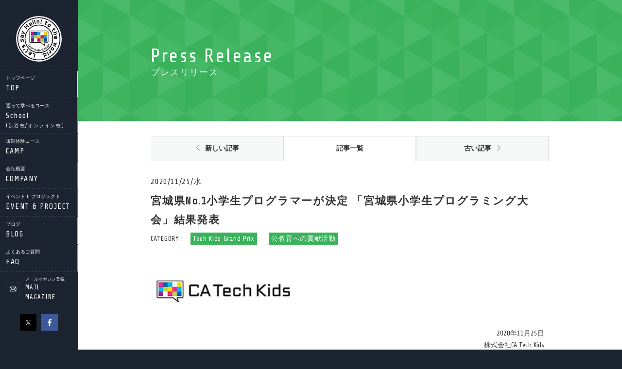

--- FILE ---
content_type: text/html; charset=UTF-8
request_url: https://techkidsschool.jp/company/release/2020/11/25/tkgp2020_19.html
body_size: 8964
content:
<!DOCTYPE html>
<html lang="ja">
<head>
    <meta charset="UTF-8">
    <meta http-equiv="X-UA-Compatible" content="IE=edge">
    <meta name="viewport" content="width=device-width,initial-scale=1.0">
    <meta name="format-detection" content="telephone=no">    
        <title>宮城県No.1小学生プログラマーが決定 「宮城県小学生プログラミング大会」結果発表 | テックキッズスクール</title>
    <meta name="twitter:url" content="https://techkidsschool.jp/company/release/2020/11/25/tkgp2020_19.html"/>
    <meta property="og:url" content="https://techkidsschool.jp/company/release/2020/11/25/tkgp2020_19.html" />
    
    <meta name='robots' content='max-image-preview:large' />

<!-- All in One SEO Pack 2.3.16 by Michael Torbert of Semper Fi Web Design[276,337] -->
<link rel="canonical" href="https://techkidsschool.jp/company/release/2020/11/25/tkgp2020_19.html" />
<meta property="og:title" content="宮城県No.1小学生プログラマーが決定 「宮城県小学生プログラミング大会」結果発表 | テックキッズスクール" />
<meta property="og:type" content="article" />
<meta property="og:url" content="https://techkidsschool.jp/company/release/2020/11/25/tkgp2020_19.html" />
<meta property="og:image" content="https://techkidsschool.jp/company/release/wp-content/uploads/2020/11/宮城_メインビジュアル-1024x538.png" />
<meta property="og:site_name" content="Tech Kids School" />
<meta property="article:published_time" content="2020-11-25T14:16:31Z" />
<meta property="article:modified_time" content="2020-11-30T16:40:23Z" />
<meta name="twitter:card" content="summary_large_image" />
<meta name="twitter:site" content="@TechKidsCAMP" />
<meta name="twitter:title" content="宮城県No.1小学生プログラマーが決定 「宮城県小学生プログラミング大会」結果発表 | テックキッズスクール" />
<meta name="twitter:image" content="https://techkidsschool.jp/company/release/wp-content/uploads/2020/11/宮城_メインビジュアル-1024x538.png" />
<meta itemprop="image" content="https://techkidsschool.jp/company/release/wp-content/uploads/2020/11/宮城_メインビジュアル-1024x538.png" />
<!-- /all in one seo pack -->
<link rel='dns-prefetch' href='//fonts.googleapis.com' />
<link rel='dns-prefetch' href='//s.w.org' />
<link rel="alternate" type="application/rss+xml" title="テックキッズスクール &raquo; 宮城県No.1小学生プログラマーが決定 「宮城県小学生プログラミング大会」結果発表 のコメントのフィード" href="https://techkidsschool.jp/company/release/2020/11/25/tkgp2020_19.html/feed" />
		<script type="text/javascript">
			window._wpemojiSettings = {"baseUrl":"https:\/\/s.w.org\/images\/core\/emoji\/13.1.0\/72x72\/","ext":".png","svgUrl":"https:\/\/s.w.org\/images\/core\/emoji\/13.1.0\/svg\/","svgExt":".svg","source":{"concatemoji":"https:\/\/techkidsschool.jp\/company\/release\/wp-includes\/js\/wp-emoji-release.min.js"}};
			!function(e,a,t){var n,r,o,i=a.createElement("canvas"),p=i.getContext&&i.getContext("2d");function s(e,t){var a=String.fromCharCode;p.clearRect(0,0,i.width,i.height),p.fillText(a.apply(this,e),0,0);e=i.toDataURL();return p.clearRect(0,0,i.width,i.height),p.fillText(a.apply(this,t),0,0),e===i.toDataURL()}function c(e){var t=a.createElement("script");t.src=e,t.defer=t.type="text/javascript",a.getElementsByTagName("head")[0].appendChild(t)}for(o=Array("flag","emoji"),t.supports={everything:!0,everythingExceptFlag:!0},r=0;r<o.length;r++)t.supports[o[r]]=function(e){if(!p||!p.fillText)return!1;switch(p.textBaseline="top",p.font="600 32px Arial",e){case"flag":return s([127987,65039,8205,9895,65039],[127987,65039,8203,9895,65039])?!1:!s([55356,56826,55356,56819],[55356,56826,8203,55356,56819])&&!s([55356,57332,56128,56423,56128,56418,56128,56421,56128,56430,56128,56423,56128,56447],[55356,57332,8203,56128,56423,8203,56128,56418,8203,56128,56421,8203,56128,56430,8203,56128,56423,8203,56128,56447]);case"emoji":return!s([10084,65039,8205,55357,56613],[10084,65039,8203,55357,56613])}return!1}(o[r]),t.supports.everything=t.supports.everything&&t.supports[o[r]],"flag"!==o[r]&&(t.supports.everythingExceptFlag=t.supports.everythingExceptFlag&&t.supports[o[r]]);t.supports.everythingExceptFlag=t.supports.everythingExceptFlag&&!t.supports.flag,t.DOMReady=!1,t.readyCallback=function(){t.DOMReady=!0},t.supports.everything||(n=function(){t.readyCallback()},a.addEventListener?(a.addEventListener("DOMContentLoaded",n,!1),e.addEventListener("load",n,!1)):(e.attachEvent("onload",n),a.attachEvent("onreadystatechange",function(){"complete"===a.readyState&&t.readyCallback()})),(n=t.source||{}).concatemoji?c(n.concatemoji):n.wpemoji&&n.twemoji&&(c(n.twemoji),c(n.wpemoji)))}(window,document,window._wpemojiSettings);
		</script>
		<style type="text/css">
img.wp-smiley,
img.emoji {
	display: inline !important;
	border: none !important;
	box-shadow: none !important;
	height: 1em !important;
	width: 1em !important;
	margin: 0 .07em !important;
	vertical-align: -0.1em !important;
	background: none !important;
	padding: 0 !important;
}
</style>
	<link rel='stylesheet' id='wp-block-library-css'  href='https://techkidsschool.jp/company/release/wp-includes/css/dist/block-library/style.min.css' type='text/css' media='all' />
<link rel='stylesheet' id='wp-pagenavi-css'  href='https://techkidsschool.jp/company/release/wp-content/plugins/wp-pagenavi/pagenavi-css.css' type='text/css' media='all' />
<link rel='stylesheet' id='font-share-tech-css'  href='https://fonts.googleapis.com/css?family=Share+Tech' type='text/css' media='all' />
<link rel='stylesheet' id='base-css'  href='https://techkidsschool.jp/company/release/../../asset/css/base.css' type='text/css' media='all' />
<link rel='stylesheet' id='slick-css'  href='https://techkidsschool.jp/company/release/../..//asset/css/slick.css' type='text/css' media='all' />
<link rel='stylesheet' id='magnific-css'  href='https://techkidsschool.jp/company/release/../../asset/css/magnific-popup.css' type='text/css' media='all' />
<link rel='stylesheet' id='top-css'  href='https://techkidsschool.jp/company/release/../../asset/css/top.css' type='text/css' media='all' />
<link rel='stylesheet' id='template-company-css'  href='https://techkidsschool.jp/company/release/../../templates/css/template-company.css' type='text/css' media='all' />
<link rel='stylesheet' id='school-css'  href='https://techkidsschool.jp/company/release/../../school/css/school.css' type='text/css' media='all' />
<link rel='stylesheet' id='blog-css'  href='https://techkidsschool.jp/company/release/../../asset/css/blog.css' type='text/css' media='all' />
<link rel="https://api.w.org/" href="https://techkidsschool.jp/company/release/wp-json/" /><link rel="alternate" type="application/json" href="https://techkidsschool.jp/company/release/wp-json/wp/v2/posts/3173" /><link rel="EditURI" type="application/rsd+xml" title="RSD" href="https://techkidsschool.jp/company/release/xmlrpc.php?rsd" />
<link rel="wlwmanifest" type="application/wlwmanifest+xml" href="https://techkidsschool.jp/company/release/wp-includes/wlwmanifest.xml" /> 
<meta name="generator" content="WordPress 5.8.12" />
<link rel='shortlink' href='https://techkidsschool.jp/company/release/?p=3173' />
<link rel="alternate" type="application/json+oembed" href="https://techkidsschool.jp/company/release/wp-json/oembed/1.0/embed?url=https%3A%2F%2Ftechkidsschool.jp%2Fcompany%2Frelease%2F2020%2F11%2F25%2Ftkgp2020_19.html" />
<link rel="alternate" type="text/xml+oembed" href="https://techkidsschool.jp/company/release/wp-json/oembed/1.0/embed?url=https%3A%2F%2Ftechkidsschool.jp%2Fcompany%2Frelease%2F2020%2F11%2F25%2Ftkgp2020_19.html&#038;format=xml" />
    <link href="/../../asset/img/favicon.ico" rel="shortcut icon">

    <!-- Google Tag Manager -->
<script>(function(w,d,s,l,i){w[l]=w[l]||[];w[l].push({'gtm.start':
new Date().getTime(),event:'gtm.js'});var f=d.getElementsByTagName(s)[0],
j=d.createElement(s),dl=l!='dataLayer'?'&l='+l:'';j.async=true;j.src=
'https://www.googletagmanager.com/gtm.js?id='+i+dl;f.parentNode.insertBefore(j,f);
})(window,document,'script','dataLayer','GTM-5SDRKGK');</script>
<!-- End Google Tag Manager -->
</head>

<body>
<!-- Google Tag Manager (noscript) -->
<noscript><iframe src="https://www.googletagmanager.com/ns.html?id=GTM-5SDRKGK"
height="0" width="0" style="display:none;visibility:hidden"></iframe></noscript>
<!-- End Google Tag Manager (noscript) -->
    <div id="wrapper">
        <div id="header">
    <link rel="apple-touch-icon" sizes="192x192" href="/apple-touch-icon.png">
    <link rel="shortcut icon" href="/apple-touch-icon.png">
    <div class="inner">
     <div id="logo"><a href="/"><img src="https://techkidsschool.jp/asset/img/logo.svg" alt=""></a></div>
     <p class="sp_only menu"><a href="">MENU</a></p>
      <nav id="nav">
        <ul class="main">
          <li class="top sp_only"><a href="/"><span class="jp">トップページ</span><span class="en">TOP</span></a></li>
          <li class="school"><a href="https://techkidsschool.jp/school/" class="toggle" onclick="ga('send','event','header','click','top_tks', 1);"><span class="jp">通って学べるコース</span><span class="en">School<div class="smalltext">(渋谷校/オンライン校)</div></span></a>
            <div class="layer_background"><div class="layer">
              <div class="nav-title">通って学べるコース<br>School</div>
              <ul>
                <li><a href="https://techkidsschool.jp/school/" onclick="ga('send','event','header','click','top_tks', 1);">スクールトップ</a></li>
                <li><a href="https://techkidsschool.jp/school/trial/" onclick="ga('send','event','header','click','tks_trial', 1);">体験レッスン</a></li>
                <li><a href="https://techkidsschool.jp/school/apply/" onclick="ga('send','event','header','click','tks_apply', 1);">ご入学お申し込み</a></li>
                <li><a href="https://techkidsschool.jp/school/student/" onclick="ga('send','event','header','click','tks_student', 1);">生徒ポータル</a></li>
                <li><a href="https://techkidsschool.jp/school/archivements/" onclick="ga('send','event','header','click','tks_archivement', 1);">生徒・卒業生の活躍</a></li>
                <!-- <li><a href="https://techkidsschool.jp/school/friend/" onclick="ga('send','event','header','click','tks_friend', 1);">お友達紹介</a></li> -->
              </ul>
            </div><div class="layer_close"></div></div>
          </li>
<!--          <li class="online"><a href="--><!--/online_coaching/" class="toggle" onclick="ga('send','event','header','click','top_online', 1);"><span class="jp">自分で学べるコース</span><span class="en">Online Coaching</span></a>-->
<!--            <div class="layer_background"><div class="layer">-->
<!--              <div class="nav-title">自分で学べるコース<br>Online Coaching</div>-->
<!--              <div class="nav-annotation">※サービスを終了しました</div>-->
<!--              <ul>-->
<!--                <li><a href="--><!--/online_coaching/" onclick="ga('send','event','header','click','top_online', 1);">オンラインコーチング</a></li>-->
<!--                <li><a href="--><!--/online_coaching/student" onclick="ga('send','event','header','click','online_trial', 1);">生徒ポータル</a></li>-->
<!--              </ul>-->
<!--            </div><div class="layer_close"></div></div>-->
<!--          </li>-->
          <li class="camp"><a href="https://techkidsschool.jp/camp/" class="toggle" onclick="ga('send','event','header','click','top_tkc', 1);"><span class="jp">短期体験コース</span><span class="en">CAMP</span></a>
            <div class="layer_background"><div class="layer">
                <div class="nav-title">短期体験コース<br>CAMP</div>
                <ul>
                  <li><a href="https://techkidsschool.jp/camp/" onclick="ga('send','event','header','click','top_tkc', 1);">キャンプトップ</a></li>
                  <!-- <li><a href="https://techkidsschool.jp/camp/pre_entry" onclick="ga('send','event','header','click','tkc_pre', 1);">プレエントリー</a></li> -->
                  <li><a href="https://techkidsschool.jp/camp/friend/" onclick="ga('send','event','header','click','tkc_friend', 1);">お友達紹介</a></li>
                </ul>
            </div><div class="layer_close"></div></div>
          </li>
          <li class="company"><a href="https://techkidsschool.jp/company/" class="toggle"><span class="jp">会社概要</span><span class="en">COMPANY</span></a>
            <div class="layer_background"><div class="layer">
              <div class="nav-title">会社概要<br>Company</div>
              <ul>
                <li><a href="https://techkidsschool.jp/company/">会社概要トップ</a></li>
                <li><a href="https://techkidsschool.jp/company/release/">プレスリリース</a></li>
                <li><a href="https://techkidsschool.jp/company/public">公教育への貢献活動</a></li>
                <li><a href="https://techkidsschool.jp/company/policy/">ポリシー</a></li>
                <li><a href="https://www.cyberagent.co.jp/techkids_staff/">採用</a></li>
              </ul>
            </div><div class="layer_close"></div></div>
          </li>
          <li class="event"><a href="https://techkidsschool.jp/event/"><span class="jp">イベント & プロジェクト</span><span class="en">EVENT & PROJECT</span></a></li>
          <li class="news"><a href="https://techkidsschool.jp/blog/"><span class="jp">ブログ</span><span class="en">BLOG</span></a></li>
          <li class="mail"><a href="https://techkidsschool.jp/faq/qa_list/"><span class="jp">よくあるご質問</span><span class="en">FAQ</span></a></li>
          <li class="mailmag"><a href="https://learning.techkidsschool.jp/#/l/f/a0517e48-9f70-40c7-b42b-9b66751ff98e/F8JA" target="_blank"><span class="jp">メールマガジン登録</span><span class="en">MAIL MAGAZINE</span></a></li>
        </ul>
        <ul class="sub">
          <li><a href="https://twitter.com/TechKidsSchool" class="twitter" target="_blank">X（旧Twitter）</a></li>
          <li><a href="https://www.facebook.com/tech.kids.school/?fref=ts" class="facebook" target="_blank">facebook</a></li>
        </ul>
        <p class="sp_only close"><a href="">CLOSE</a></p>
      </nav>
    </div>
</div>
<div id="content" class="release single">
    <div class="pagevisual release">
        <div class="container article-01">
            <div class="pagevisual-catch">
                <h1 class="pagevisual-title">Press Release</h1>
                <div class="pagevisual-title_sub">プレスリリース</div>
            </div>
        </div>
        <!--/.container-->
    </div>
    <!--/.pagevisual-->

    <div class="main">
        
        <section class="blog-detail article-list">
            <div class="navigation">
                <div class="container article-03 clearfix">
                    <a href="https://techkidsschool.jp/company/release/2020/11/26/tkgp2020_20.html" class="nav-previous ">新しい記事</a>
                    <a href="https://techkidsschool.jp/company/release/" class="nav-current">記事一覧</a>
                    <a href="https://techkidsschool.jp/company/release/2020/11/24/tkgp2020_18.html" class="nav-next ">古い記事</a>
                </div>
                <!--/.container-->
            </div>

            <div class="blog-detail-inner">
                <div class="container article-02">

                    <div class="blog-detail-info">
                        <p class="blog-detail-date">2020/11/25/水</p>
                        <h2 class="blog-detail-title">宮城県No.1小学生プログラマーが決定 「宮城県小学生プログラミング大会」結果発表</h2>
                        <p class="blog-detail-cat">CATEGORY :
                                                            <a href="https://techkidsschool.jp/company/release/category/tech-kids-grand-prix"><span>Tech Kids Grand Prix</span></a>
                                                            <a href="https://techkidsschool.jp/company/release/category/public-education"><span>公教育への貢献活動</span></a>
                                                    </p>
                    </div>

                     
                                        <div class="blog-detail-content">                                               
                        <div class="content-box-logo pc-mb30">
                                                    <p class="logo">
                                                            <img src="https://techkidsschool.jp/company/release/wp-content/uploads/2017/09/image_sfc_logo_l.png" alt="" class="logo-left">
                            
                                                        </p>
                        
                                                                                <p class="text-info">2020年11月25日<br />
株式会社CA Tech Kids</p>                                                    <h4>宮城県No.1小学生プログラマーが決定 <br />
「宮城県小学生プログラミング大会」結果発表<br />
～河北新報社、東北工業大学、全国新聞社事業協議会が共同主催～</h4>                        </div>
                    </div>
                    
                    <div class="blog-detail-content">

                        <div class="box-image-list clearfix pc-mb30"><ul>                                        
                                                <li style="width:97%">
                                                    <figure class="list-item" style="border: none;">
                                                        <img src="https://techkidsschool.jp/company/release/wp-content/uploads/2020/11/宮城_メインビジュアル.png" alt="">
                                                        <figcaption></figcaption>
                                                    </figure>
                                                </li>
                        </ul></div><div class="pc-mb30"><p>小学生向けプログラミング教育事業の<span style="text-decoration: underline;"><span style="color: #0000ff;"><a href="https://techkidsschool.jp/" target="_blank" rel="noopener">株式会社CA Tech Kids</a></span></span>（読み：シーエーテックキッズ、本社：東京都渋谷区、代表取締役社長：上野朝大）は、主催する全国No.1小学生プログラマーを決めるプログラミングコンテスト「<span style="text-decoration: underline;"><span style="color: #0000ff;"><a href="https://techkidsschool.jp/grandprix/" target="_blank" rel="noopener">Tech Kids Grand Prix 2020</a></span></span>（テックキッズグランプリ）」が連携する河北新報社主催「<span style="text-decoration: underline;"><span style="color: #0000ff;"><a href="https://zsjk.jp/miyagi/" target="_blank" rel="noopener">宮城県小学生プログラミング大会</a></span></span>」が発表した表彰結果をお知らせいたします。</p>
<p>「宮城県小学生プログラミング大会」は、河北新報社、東北工業大学、全国新聞社事業協議会が共同で主催する、宮城県内の小学校に在籍する小学生を対象としたプログラミングコンテストです。今年度からプログラミング教育が必修化されるなか、プログラミングをより身近に感じてもらう機会になることを願い、子どもたちのプロデュース力や考える力、表現力の向上を目的に開催されました。本コンテストに向けて、河北新報社、東北工業大学、仙台城南高校の3者が、プログラミング作品の事例紹介や、Scratchやmicro:bitを使ったプログラミング体験を提供するプレイベントを9月に実施するなど、宮城県をあげてプログラミングに関心を持つ小学生を支援する取り組みが行われました。<br />
本コンテストは「もっと好きになる　わたしたちのまち」というテーマで作品を募集し、集まった28作品の中から選出された12名の小学生が11月22日（日）に東北工業大学八木山キャンパスで行われた同大会のプレゼンテーション審査へ挑みました。審査は、発想力40点、表現力30点、技術力30点（合計100点）という配分で、発想力、表現力が重視され、最優秀賞、優秀賞、優良賞、審査員特別賞の6名が決定し表彰されました。結果は以下の通りです。</p>
</div><h4 class="article-title-h5 pc-mb20">「宮城県小学生プログラミング大会」表彰結果</h4><div class="pc-mb30"><p><strong>最優秀賞　　　　　　石川颯亮さん（小学4年生）　　作品名「牛タン拾いまくれ！！」<br />
優秀賞　　 　　　　  山根志道さん（小学5年生）　　作品名「宮城革命」<br />
優良賞　　 　　　　  名角久志さん（小学6年生）　　作品名「アサヒナサブローの大和町魅力探しの旅」<br />
審査員特別賞　　　　大寄実彩さん（小学3年生）      作品名「にゃん助の仙台ツアー」<br />
審査員特別賞　　　　牧田みなみさん（小学2年生）　作品名「冒険物語」<br />
審査員特別賞　　　　佐々木琉羽さん（小学5年生）　作品名「えだまめマン」</strong></p>
</div><h4 class="article-title-h5 pc-mb20">最優秀賞の表彰の様子</h4><div class="pc-mb30"><h4><strong>石川颯亮さん（小学4年生）　　作品名「牛タン拾いまくれ！！」</strong></h4>
<h4>受賞コメント：「地元の名物を生かした作品にしたかった。全国大会では焦らず発表したい」</h4>
<p><img loading="lazy" class="alignnone size-full wp-image-3179" src="https://techkidsschool.jp/company/release/wp-content/uploads/2020/11/スクリーンショット-2020-11-25-14.16.49.png" alt="" width="752" height="372" srcset="https://techkidsschool.jp/company/release/wp-content/uploads/2020/11/スクリーンショット-2020-11-25-14.16.49.png 752w, https://techkidsschool.jp/company/release/wp-content/uploads/2020/11/スクリーンショット-2020-11-25-14.16.49-300x148.png 300w" sizes="(max-width: 752px) 100vw, 752px" /></p>
</div><h4 class="article-title-h5 pc-mb20">審査員</h4><div class="pc-mb30"><p>安藤明伸先生 （仙台市教育委員会プログラミング教育研究部会アドバイザー）<br />
室山真徳先生 （東北工業大学工学部　電気電子工学科准教授）<br />
佐藤健一先生 （東北工業大学　技術支援センター　技術主任）<br />
千葉俊哉先生 （仙台城南高等学校　探究科長）<br />
鈴木紳一氏 　（河北新報社　取締役事業局長）</p>
</div><h4 class="article-title-h5 pc-mb20">「Tech Kids Grand Prix 2020」の地方連携について</h4><div class="pc-mb30"><h4>「Tech Kids Grand Prix」は、『21世紀を創るのは、君たちだ。』 をスローガンに掲げ、これに賛同する全21の企業や団体とともに、これからの時代を担っていくすべての小学生に向けて実施する国内最大のプログラミングコンテストです。2018年より開催しており、プログラミング必修化元年にあたる本年度は、長崎県島原市をはじめ全国12地域の自治体等と連携し、地元の小学生を対象とした地域プログラミングコンテストを同時開催しています。9月30日に締め切った応募総数は、昨年度の1.5倍を超える2,189件におよび、その約4割が首都圏・京阪神を除くエリアからの応募となり、全国各地の小学生が挑戦してくれました。（<span style="text-decoration: underline; color: #0000ff;"><a href="https://techkidsschool.jp/company/release/2020/10/06/tkgp2020-13.html" target="_blank" rel="noopener">応募総数の詳しいデータはこちら</a></span>）</h4>
<h4>「Tech Kids Grand Prix 2020」では、2,189件の中から選ばれた10名のファイナリストが自身の作品をプレゼンテーションし、その場で全国No.1小学生プログラマーの称号を競う「決勝プレゼンテーション」を12月6日（日）に開催し、その様子をLIVE配信で無料公開します。</h4>
<h4>また当社は、引き続き2021年度も「Tech Kids Grand Prix」と連携する地域コンテストの無償支援を行うことを決定し、現在、先着10 地域の自治体を募集しています。<span style="text-decoration: underline;"><span style="color: #0000ff;"><a href="https://techkidsschool.jp/company/release/2020/11/02/tkgp2021-regions.html" target="_blank" rel="noopener">詳細はこちらをご確認ください。</a></span></span></h4>
</div><ul class="nav-btn btn-05 pc-mb30"><li><a href="https://techkidsschool.jp/grandprix/" target="_blank"><span>Tech Kids Grand Prix ホームページ</span></a></li></ul><h4 class="article-title-h5 pc-mb20">株式会社CA Tech Kids 概要</h4><div class="box-table-02 clearfix pc-mb30">                                        
                                            <div class="box-table-item">
                                                <div class="header">社名</div>
                                                <div class="content">株式会社CA Tech Kids<br />
<a style="color: #39B25B" href="https://techkidsschool.jp/company/">https://techkidsschool.jp/company/</a></div>
                                            </div>                                        
                                                                
                                            <div class="box-table-item">
                                                <div class="header">所在地</div>
                                                <div class="content">東京都渋谷区渋谷2丁目24番12号 渋谷スクランブルスクエア</div>
                                            </div>                                        
                                                                
                                            <div class="box-table-item">
                                                <div class="header">代表者</div>
                                                <div class="content">代表取締役社長　上野 朝大</div>
                                            </div>                                        
                                                                
                                            <div class="box-table-item">
                                                <div class="header">事業内容</div>
                                                <div class="content">小学生向けプログラミング教育事業</div>
                                            </div>                                        
                        </div>                    </div>
                    <!--/.blog-detail-content-->

                    <div class="blog-detail-social">
                        <!-- <img src="/asset/img/detail-social.png" alt=""> -->
                        <!-- Go to www.addthis.com/dashboard to customize your tools -->
                        <div class="addthis_inline_share_toolbox">                        
                    </div>
                </div>
                <!--/.container-->
            </div>
            <!--/.blog-detail-inner-->

            <div class="blog-detail-nav">
                <div class="container article-03 article03-type01">
                    <ul class="clearfix">
                        <li>
                                                    <p class="nav-title new"><a href="https://techkidsschool.jp/company/release/2020/11/26/tkgp2020_20.html">新しい記事</a></p>
                            <p class="nav-new-link">
                                <a href="https://techkidsschool.jp/company/release/2020/11/26/tkgp2020_20.html">香川県高松市No.1小学生プログラマーが決定 「たかまつ KIDS プログラミングコンテスト 2020」結果発表</a>
                            </p>
                                                </li>
                        <li>
                                                    <p class="nav-title old"><a href="https://techkidsschool.jp/company/release/2020/11/24/tkgp2020_18.html">古い記事</a></p>
                            <p class="nav-new-link">
                                <a href="https://techkidsschool.jp/company/release/2020/11/24/tkgp2020_18.html">千葉県松戸市を代表する小中学生プログラマーが決定 「MATSUDO KIDS プログラミングコンテスト 2020」結果発表</a>
                            </p>
                                                </li>
                    </ul>

                    <a href="https://techkidsschool.jp/company/release/" class="list-article">記事一覧へ</a>
                </div>
            </div>

        </section>
        <!--/.nav-detail-->

    </div>
    <!--/#main-->
</div>
<!--/#content-->
<style>
    .no-drop{
        cursor: no-drop;
    }    
    .blog-detail .blog-detail-social{
        width: auto;
    }   
    .addthis_inline_share_toolbox>div>a{
        width: auto;
        margin-right: 5px;
    } 
    .addthis_inline_share_toolbox>div>a>div{
        width: auto !important;
    }
</style>
<script type="text/javascript" src="//s7.addthis.com/js/300/addthis_widget.js#pubid=ra-58372fb4f57368a3"></script> 
    </div><!--/#wrapper-->

    <div id="footer">
        <div class="inner">
            <div class="plist"><ul><li><a href="https://techkidsschool.jp/company/release" class="home">HOME</a></li><li><a href="https://techkidsschool.jp/company/release/">プレスリリース</a></li><li>宮城県No.1小学生プログラマーが決定 「宮城県小学生プログラミング大会」結果発表</li></ul></div>            <div class="link_wrap">
				<div class="col">
					<h2>学習コース</h2>
					<ul>
						<li><a href="https://techkidsschool.jp/school/">継続学習コース<br>Tech Kids School</a></li>
						<li><a href="https://techkidsschool.jp/camp/">短期体験コース<br>Tech Kids CAMP</a></li>
<!--						<li><a href="--><!--/online_coaching/">オンライン学習<br>Tech Kids Online Coaching</a></li>-->

					</ul>
				</div>
				<div class="col type-2col">
					<h2>インフォメーション</h2>
					<ul>
						<li><a href="https://techkidsschool.jp/event/">各種イベント</a></li>
						<li><a href="https://techkidsschool.jp/school/trial/">体験レッスン</a></li>
						<li><a href="https://techkidsschool.jp/blog/">ブログ</a></li>
						<li><a href="https://learning.techkidsschool.jp/#/l/f/a0517e48-9f70-40c7-b42b-9b66751ff98e/F8JA" target="_blank">メルマガ登録</a></li>
						<li><a href="https://techkidsschool.jp/faq/qa_list/">よくあるご質問</a></li>
						<li><a href="https://techkidsschool.jp/sitemap/">サイトマップ</a></li>
					</ul>
				</div>
				<div class="col">
				    <h2>生徒様向け</h2>
					<ul>
						<li><a href="https://techkidsschool.jp/school/student/">Tech Kids School 生徒ポータル</a></li>
<!--						<li><a href="--><!--/online_coaching/student/">Tech Kids Online Coaching 生徒ポータル</a></li>-->
					</ul>
				</div>
				<div class="col">
				    <h2>企業情報</h2>
					<ul>
						<li><a href="https://techkidsschool.jp/company/">会社概要</a></li>
						<li><a href="https://techkidsschool.jp/company/release/">プレスリリース</a></li>
						<li><a href="https://techkidsschool.jp/company/public">公教育への貢献</a></li>
						<li><a href="https://techkidsschool.jp/company/policy/">ポリシー</a></li>
						<li><a href="https://techkidsschool.jp/company/policy/law/">特定商取引法に<br>基づく表記</a></li>
						<li><a href="https://www.cyberagent.co.jp/techkids_staff/">採用</a></li>
					</ul>
				</div>
			</div>
            <div class="bottom_line clearfix">
                <div class="bottom-sns">
                    <a href="https://twitter.com/TechKidsSchool" class="twitter" target="_blank"><span>公式 X（旧Twitter）</span></a>
                    <a href="https://www.facebook.com/tech.kids.school/?fref=ts" class="facebook" target="_blank"><span>公式 Facebook</span></a>
                </div>
                <p class="copy">Copyright &copy; CA Tech Kids, Inc. All Rights Reserved.</p>
            </div>
        </div>
    </div>

    <script src="https://code.jquery.com/jquery-3.2.1.min.js" integrity="sha256-hwg4gsxgFZhOsEEamdOYGBf13FyQuiTwlAQgxVSNgt4=" crossorigin="anonymous"></script>
    <script type='text/javascript' src='https://techkidsschool.jp/company/release/../../asset/js/slick.min.js' id='slick-js'></script>
<script type='text/javascript' src='https://techkidsschool.jp/company/release/../../asset/js/jquery.matchHeight-min.js' id='matchHeight-js'></script>
<script type='text/javascript' src='https://techkidsschool.jp/company/release/../../asset/js/jquery.magnific-popup.js' id='jquery.magnific--js'></script>
<script type='text/javascript' src='https://techkidsschool.jp/company/release/../../asset/js/base.js' id='base-js'></script>
<script type='text/javascript' src='https://techkidsschool.jp/company/release/../../asset/js/top.js' id='top-js'></script>
<script type='text/javascript' src='https://techkidsschool.jp/company/release/../../asset/js/common.js' id='common-js-js'></script>
<script type='text/javascript' src='https://techkidsschool.jp/company/release/wp-includes/js/wp-embed.min.js' id='wp-embed-js'></script>
</body>
</html>

--- FILE ---
content_type: text/css
request_url: https://techkidsschool.jp/asset/css/base.css
body_size: 5779
content:
@charset 'UTF-8';
/* http://meyerweb.com/eric/tools/css/reset/
v2.0 | 20110126
License: none (public domain)
*/
html,
body,
div,
span,
applet,
object,
iframe,
h1,
h2,
h3,
h4,
h5,
h6,
p,
blockquote,
pre,
a,
abbr,
acronym,
address,
big,
cite,
code,
del,
dfn,
em,
img,
ins,
kbd,
q,
s,
samp,
small,
strike,
strong,
sub,
sup,
tt,
var,
b,
u,
i,
center,
dl,
dt,
dd,
ol,
ul,
li,
fieldset,
form,
label,
legend,
table,
caption,
tbody,
tfoot,
thead,
tr,
th,
td,
article,
aside,
canvas,
details,
embed,
figure,
figcaption,
footer,
header,
hgroup,
menu,
nav,
output,
ruby,
section,
summary,
time,
mark,
audio,
video
{
    font: inherit;
    font-size: 100%;

    margin: 0;
    padding: 0;

    vertical-align: baseline; 

    border: 0;
}

/* HTML5 display-role reset for older browsers */
article,
aside,
details,
figcaption,
figure,
footer,
header,
hgroup,
menu,
nav,
section
{
    display: block;
}

body
{
    line-height: 1;
}

ol,
ul
{
    list-style: none;
}

blockquote,
q
{
    quotes: none;
}

blockquote:before,
blockquote:after,
q:before,
q:after
{
    content: '';
    content: none;
}

table
{
    border-spacing: 0; 
    border-collapse: collapse;
}

/*========================================
    base
========================================*/
html,
body
{
    font-family: 'Share Tech', 'ヒラギノ角ゴ Pro W3', 'Hiragino Kaku Gothic Pro', 'メイリオ', Meiryo, '游ゴシック', 'Yu Gothic', '游ゴシック体', 'YuGothic', 'ＭＳ Ｐゴシック', 'MS PGothic', sans-serif;
    line-height: 1.6;

    color: #fff; 
    background: #1d2431;

    -webkit-text-size-adjust: 100%;
}

html
{
    font-size: 62.5%;
}

body
{
    font-size: 14px;
    font-size: 1.4rem;
}

img
{
    display: block;

    width: 100%; 

    vertical-align: bottom;
    
    height: auto;
}

a
{
    text-decoration: none; 
    color: #333;
}



a:hover
{
    text-decoration: underline;
}

.sp_only
{
    display: none;
}

.breakctrl
{
    display: inline-block;
}

.txt-center
{
    text-align: center;
}

.pc-mb10 {
    margin-bottom: 1rem;
}

.pc-mb20 {
    margin-bottom: 2rem;
}

.pc-mb30 {
    margin-bottom: 3rem;
}

.pc-mb60 {
    margin-bottom: 6rem;
}

.pc-mt30 {
    margin-top: 3rem;
}


.is_pc
{
    display: block;
}

.is_sp
{
    display: none;
}
.google-maps {
    position: relative;
    padding-bottom: 55%;
    height: 0;
    overflow: hidden;
}
@media screen and (max-width: 425px) {
    .google-maps {
        padding-bottom: 80%;
    }
}
.google-maps iframe {
    position: absolute;
    top: 0;
    left: 0;
    width: 100% !important;
    height: 100% !important;
}
@media screen and (max-width: 640px) {
    .sp-mt20 {
        margin-top: 2rem;
    }
    .is_pc
    {
        display: none;
    }

    .is_sp
    {
        display: block;
    }
}

#wrapper
{
    display: -webkit-box;
    display: -webkit-flex;
    display: flex;
}

.container
{
    max-width: 820px;
    margin: 0 auto;
}

.article-01
{
    padding: 50px 0;
    padding: 5rem 0;

    /*border-bottom: 1px solid #dcdddd;*/
}

.txt-plan-01 {
    line-height: 178.5%;
    letter-spacing: 0.05em;
}

.note {
    font-size: 1.2rem;
    letter-spacing: 0.05em;
    padding: 0.2rem 0;
}

.tele-note {
    font-size: 1.2rem;
    letter-spacing: 0.05em;
    padding: 0.2rem 0;
}

.type-notice {
    font-weight: bold;
}
@media screen and (max-width: 820px)
{
    .article-01
    {
        margin: 0 2rem 0; 
        padding: 3rem 0;
    }
}
.article-01.type-01
{
    border-bottom: none;
}

.article-02
{
    padding: 30px 30px 40px;
    padding: 3rem 3rem 4rem;
}
@media screen and (max-width: 820px)
{
    .article-02
    {
        margin: 0 2rem 0;
        padding: 3rem 0;
    }
}
@media screen and (max-width: 640px)
{
    .article-02
    {
        margin: 0;
        padding: 2rem 0 0;
    }
    .txt-plan-01 {
        font-size: 1.3rem;
    }
}

.article-03
{
    padding: 30px 30px 0;
    padding: 3rem 3rem 0;
}
@media screen and (max-width: 820px)
{
    .article-03
    {
        margin: 0 2rem 0;
        padding: 3rem 0 0;
    }
}
@media screen and (max-width: 640px)
{
    .article-03
    {
        margin: 0;
        padding: 0;
    }
}
.article-03.article03-type01
{
    margin-top: -20px;
    margin-top: -2rem; 
    padding: 0 30px 40px; 
    padding: 0 3rem 4rem;
}
@media screen and (max-width: 820px)
{
    .article-03.article03-type01
    {
        margin: 0 2rem 0;
        padding: 0 0 3rem;
    }
}
@media screen and (max-width: 640px)
{
    .article-03.article03-type01
    {
        margin: 0 !important;
        padding: 2rem 0 0 !important;
    }
}

.article-04
{
    padding: 0 30px 0;
    padding: 0 3rem 0;
}



.clearfix:after
{
    display: block;
    visibility: hidden; 
    clear: both;

    height: 0;

    content: '';
}

/*========================================
    header
========================================*/
#header
{
    position: fixed;
    z-index: 100; 
    top: 0;
    left: 0;

    width: 160px;
    min-width: 160px;
}

#header .inner
{
    box-sizing: border-box;
    padding: 33px 0 33px;
}

#logo
{
    width: 94px;
    margin: 0 auto;
}

#nav
{
    margin-top: 17px;
}

#nav ul.main
{
    padding-bottom: 2px; 

    background: url(/asset/img/bg-dotline.svg) no-repeat left bottom;
    background-size: 160px 1px;
}

#nav ul.main > li
{
    display: block;

    padding-top: 2px; 

    background: url(/asset/img/bg-dotline.svg) no-repeat left top;
    background-size: 160px 1px;
}

#nav ul.main > li > a
{
    display: block;

    padding: 7px 12px;

    -webkit-transition: background-position .3s, color .3s;
            transition: background-position .3s, color .3s; 
    text-decoration: none;

    color: #fff;
    background-position: -100% 0;
    background-size: 200% 100%;
}

#nav ul.main > li.top > a
{
    border-right: 2px solid #fff100;
    background-image: -webkit-linear-gradient(right, #1d2431 50%, #fff100 50%);
    background-image: linear-gradient(to left, #1d2431 50%, #fff100 50%);
}

#nav ul.main > li.school > a
{
    border-right: 2px solid #2f8ceb;
    background-image: -webkit-linear-gradient(right, #1d2431 50%, #2f8ceb 50%);
    background-image: linear-gradient(to left, #1d2431 50%, #2f8ceb 50%);
}

#nav ul.main > li.school .layer
{
    background-color: #2f8ceb;
}

#nav ul.main > li.online > a
{
    border-right: 2px solid #004ea2;
    background-image: -webkit-linear-gradient(right, #1d2431 50%, #004ea2 50%);
    background-image: linear-gradient(to left, #1d2431 50%, #004ea2 50%);
}

#nav ul.main > li.online .layer
{
    background-color: #004ea2;
}

#nav ul.main > li.camp > a
{
    border-right: 2px solid #d91883;
    background-image: -webkit-linear-gradient(right, #1d2431 50%, #d91883 50%);
    background-image: linear-gradient(to left, #1d2431 50%, #d91883 50%);
}

#nav ul.main > li.camp .layer
{
    background-color: #d91883;
}

#nav ul.main > li.company > a
{
    border-right: 2px solid #39b25b;
    background-image: -webkit-linear-gradient(right, #1d2431 50%, #39b25b 50%);
    background-image: linear-gradient(to left, #1d2431 50%, #39b25b 50%);
}

#nav ul.main > li.company .layer
{
    background-color: #39b25b;
}

#nav ul.main > li.faq > a
{
    border-right: 2px solid #e664cb;
    background-image: -webkit-linear-gradient(right, #1d2431 50%, #e664cb 50%);
    background-image: linear-gradient(to left, #1d2431 50%, #e664cb 50%);
}

#nav ul.main > li.faq .layer
{
    background-color: #e664cb;
}

#nav ul.main > li.event > a
{
    border-right: 2px solid #e664cb;
    background-image: -webkit-linear-gradient(right, #1d2431 50%, #e664cb 50%);
    background-image: linear-gradient(to left, #1d2431 50%, #8e45cc 50%);
}

#nav ul.main > li.event .layer
{
    background-color: #e664cb;
}

#nav ul.main > li.event > a
{
    border-right: 2px solid #8e45cc;
    background-image: -webkit-linear-gradient(right, #1d2431 50%, #8e45cc 50%);
    background-image: linear-gradient(to left, #1d2431 50%, #8e45cc 50%);
}

#nav ul.main > li.event .layer
{
    background-color: #8e45cc;
}

#nav ul.main > li.news > a
{
    border-right: 2px solid #f2a707;
    background-image: -webkit-linear-gradient(right, #1d2431 50%, #f2a707 50%);
    background-image: linear-gradient(to left, #1d2431 50%, #f2a707 50%);
}

#nav ul.main > li.news .layer
{
    background-color: #f2a707;
}

#nav ul.main > li.mail > a
{
    border-right: 2px solid #E664CB;
    background-image: -webkit-linear-gradient(right, #1d2431 50%, #E664CB 50%);
    background-image: linear-gradient(to left, #1d2431 50%, #E664CB 50%);
}

#nav ul.main > li.mail .layer
{
    background-color: #E664CB;
}

#nav ul.main > li.scratch > a
{
    border-right: 2px solid #00538A;
    background-image: -webkit-linear-gradient(right, #1d2431 50%, #00538A 50%);
    background-image: linear-gradient(to left, #1d2431 50%, #00538A 50%);
}

#nav ul.main > li.scratch .layer
{
    background-color: #00538A;
}

#nav ul.main > li > a:hover,
#nav ul.main > li.active > a
{
    background-position: 0 0;
}

#nav ul.main > li.top > a:hover,
#nav ul.main > li.top.active > a
{
    color: #000;
}

#nav ul.main > li > a > span
{
    display: block;
}

#nav ul.main > li > a > span.jp
{
    font-size: 10px;
    font-size: 1.0rem;
}

#nav ul.main > li > a > span.en
{
    font-family: 'Share Tech', sans-serif;
    font-size: 16px;
    font-size: 1.6rem;

    letter-spacing: .1em;
}

#nav ul.main > li.mailmag > a
{
    padding-left: 52px; 

    border-right: none;
    background: url(/asset/img/icn-mail.svg) no-repeat 12px center;
    background-size: 29px 29px;
}

#nav ul.main > li.mailmag a:hover
{
    opacity: .75;
    -ms-filter: "progid:DXImageTransform.Microsoft.Alpha(Opacity=75)";
}

#nav ul.main > li.mailmag > a span.jp
{
    font-size: 9px;
    font-size: .9rem;
}

#nav ul.main > li.mailmag > a span.en
{
    font-size: 13px;
    font-size: 1.3rem;
}

#nav ul.main .layer
{
    font-size: 16px;
    font-size: 1.6rem;

    overflow: hidden;

    box-sizing: border-box;
    width: 0;
    height: 100vh;
    padding: 20px 0;

    -webkit-transition: all .7s cubic-bezier(.23, 1, .32, 1);
            transition: all .7s cubic-bezier(.23, 1, .32, 1);
    -webkit-transition-delay: .25s;
            transition-delay: .25s; 

    color: #fff;
}

#nav ul.main .layer_background
{
    position: absolute;
    top: 0;
    left: 160px;

    overflow: hidden;

    width: 0;
    height: 100vh;

    -webkit-transition: all .7s cubic-bezier(.23, 1, .32, 1);
            transition: all .7s cubic-bezier(.23, 1, .32, 1); 

    background: rgba(0, 0, 0, .3);
}

#nav ul.main .layer_close
{
    position: absolute;
    top: 0; 
    left: 240px;

    width: 100vw;
    height: 100vh;
}

#nav ul.main .layer .nav-title
{
    width: 200px;
    padding-left: 10px; 

    -webkit-transition: all .5s cubic-bezier(.23, 1, .32, 1);
            transition: all .5s cubic-bezier(.23, 1, .32, 1);
    -webkit-transition-delay: .5s;
            transition-delay: .5s;

    opacity: 0;

    -ms-filter: "progid:DXImageTransform.Microsoft.Alpha(Opacity=0)";
}

#nav ul.main .layer .nav-annotation
{
    width: 200px;
    padding-left: 10px;

    -webkit-transition: all .5s cubic-bezier(.23, 1, .32, 1);
            transition: all .5s cubic-bezier(.23, 1, .32, 1);
    -webkit-transition-delay: .5s;
            transition-delay: .5s;

    opacity: 0;

    -ms-filter: "progid:DXImageTransform.Microsoft.Alpha(Opacity=0)";

    color: #e34848;
    font-weight: bolder;
}

#nav ul.main .layer ul
{
    width: 200px;
    margin-top: 20px;
}

#nav ul.main .layer ul li
{
    border-top: 1px solid rgba(255, 255, 255, .5);
}

#nav ul.main .layer ul li:last-child
{
    border-bottom: 1px solid rgba(255, 255, 255, .5);
}

#nav ul.main .layer a
{
    line-height: 1.4; 

    display: block;

    padding: 16px 6px;

    text-decoration: none;

    color: #fff;
    background: url(/asset/img/icn-arrow_white.svg) no-repeat 180px center;
    background-size: 6px 10px;
}

@media (min-width: 981px)
{
    /* pc向けホバー動作およびアニメーション */
    #nav ul.main .layer ul li
    {
        padding-left: 10px; 

        -webkit-transition: all .5s cubic-bezier(.23, 1, .32, 1);
                transition: all .5s cubic-bezier(.23, 1, .32, 1);
        -webkit-transition-delay: 0s;
                transition-delay: 0s;

        opacity: 0;

        -ms-filter: "progid:DXImageTransform.Microsoft.Alpha(Opacity=0)";
    }
    #nav ul.main li.active .layer ul li:nth-child(1) {
        -webkit-transition-delay: 0.65s;
                transition-delay: 0.65s;
    }
    #nav ul.main li.active .layer ul li:nth-child(2) {
        -webkit-transition-delay: 0.8s;
                transition-delay: 0.8s;
    }
    #nav ul.main li.active .layer ul li:nth-child(3) {
        -webkit-transition-delay: 0.95s;
                transition-delay: 0.95s;
    }
    #nav ul.main li.active .layer ul li:nth-child(4) {
        -webkit-transition-delay: 1.1s;
                transition-delay: 1.1s;
    }
    #nav ul.main li.active .layer ul li:nth-child(5) {
        -webkit-transition-delay: 1.25s;
                transition-delay: 1.25s;
    }
    #nav ul.main li.active .layer ul li:nth-child(6) {
        -webkit-transition-delay: 1.4s;
                transition-delay: 1.4s;
    }
    #nav ul.main li.active .layer ul li:nth-child(7) {
        -webkit-transition-delay: 1.55s;
                transition-delay: 1.55s;
    }
    #nav ul.main li.active .layer ul li:nth-child(8) {
        -webkit-transition-delay: 1.7s;
                transition-delay: 1.7s;
    }
    #nav ul.main li.active .layer ul li:nth-child(9) {
        -webkit-transition-delay: 1.85s;
                transition-delay: 1.85s;
    }
    #nav ul.main li.active .layer_background
    {
        width: 100vw;
    }
    #nav ul.main li.active .layer
    {
        width: 240px;
        padding: 20px;
    }
    #nav ul.main li.active .layer .nav-title
    {
        padding-left: 0; 

        opacity: 1; 

        -ms-filter: "progid:DXImageTransform.Microsoft.Alpha(Opacity=100)";
    }
    #nav ul.main li.active .layer .nav-annotation
    {
        padding-left: 0; 

        opacity: 1; 

        -ms-filter: "progid:DXImageTransform.Microsoft.Alpha(Opacity=100)";
        
        color: #e01010;
        font-weight: bolder;
    }
    #nav ul.main li.active .layer li
    {
        padding-left: 0; 

        opacity: 1; 

        -ms-filter: "progid:DXImageTransform.Microsoft.Alpha(Opacity=100)";
    }
    #nav ul.main .layer ul li a
    {
        -webkit-transition: all .5s cubic-bezier(.23, 1, .32, 1);
                transition: all .5s cubic-bezier(.23, 1, .32, 1);
    }
    #nav ul.main .layer ul li a:hover
    {
        opacity: .5;
        -ms-filter: "progid:DXImageTransform.Microsoft.Alpha(Opacity=50)";
    }
}

#header ul.sub
{
    font-size: 0;

    margin-top: 16px; 

    text-align: center;
}

#header ul.sub li
{
    font-size: initial;

    display: inline-block;

    width: 34px;
    margin: 0;
}

#header ul.sub li a
{
    display: block;

    width: 34px;
    height: 34px;

    text-indent: -10000px;

    outline: none;
}

#header ul.sub li a:hover
{
    opacity: .75;
    -ms-filter: "progid:DXImageTransform.Microsoft.Alpha(Opacity=75)";
}

#header ul.sub li + li
{
    margin-left: 10px;
}

#header ul.sub li a.twitter
{
    background: #000000 url(/asset/img/icn-x.svg) no-repeat center center;
    background-size: 14px 11px;
}

#header ul.sub li a.facebook
{
    background: #3c5998 url(/asset/img/icn-facebook.svg) no-repeat center center;
    background-size: 8px 15px;
}

/*========================================
    content
========================================*/
#content
{
    position: relative;
    z-index: 10;

    overflow: hidden;

    margin-left: 160px; 

    color: #333;
    background: #fff;

    -webkit-box-flex: 1;

    -webkit-flex: 1;

            flex: 1;
}

#content .main
{
    position: relative; 
    z-index: 12;
}

#content .main .inner
{
    background: url(/asset/img/bg-main.png) repeat center top;
}

/*========================================
    footer
========================================*/
#footer
{
    margin-left: 160px;
    padding-bottom: 35px;
}

#footer a
{
    text-decoration: none; 

    color: #fff;
}

#footer a:hover
{
    text-decoration: underline;
}

#footer .plist
{
    padding: 10px 0; 

    background: #fff;
}

#footer .plist ul
{
    max-width: 820px;
    margin: 0 auto;
    padding: 0 20px;

    color: #333;
}

#footer .plist ul li
{
    font-size: 12px;
    font-size: 1.2rem; 
    line-height: 100%;
    margin-right: 5px;
    display: inline-block;

    vertical-align: middle;
}

#footer .plist ul li a
{
    color: #333;
}

#footer .plist ul li a.home
{
    display: inline-block;

    width: 15px;
    height: 15px;

    vertical-align: middle; 
    text-indent: -10000px;

    background: url(/asset/img/icn-home.svg) no-repeat left top;
    background-size: 15px 15px;
}

#footer .plist ul li a.home:hover
{
    opacity: .75;
    -ms-filter: "progid:DXImageTransform.Microsoft.Alpha(Opacity=75)";
}

#footer .plist ul li:before
{
    display: inline-block;

    margin-right: 5px; 

    content: '>';
    vertical-align: middle;
}

#footer .plist ul li:first-child:before
{
    display: none;
}

#footer .link_wrap
{
    display: -webkit-box;
    display: -webkit-flex;
    display: flex;

    max-width: 820px;
    margin: 30px auto 0;
    padding: 0 20px; 

    -webkit-align-content: flex-start; 

            align-content: flex-start;
}

#footer .link_wrap .col
{
    box-sizing: border-box; 
    width: 21%;
    padding: 0 20px;

    background: url(/asset/img/bg-dotline_vertical.svg) repeat-y left top;
    background-size: 1px 123px;
}

#footer .link_wrap .col:last-child {
    background: url(/asset/img/bg-dotline_vertical.svg) repeat-y right top, url(/asset/img/bg-dotline_vertical.svg) repeat-y left top;
     background-size: 1px 123px;
}

#footer .link_wrap .col.type-2col {
    width: 37%;
}

#footer .link_wrap .col.type-2col li {
    float: left;
    width: 50%;
}

#footer .link_wrap h2
{
    font-size: 14px;
    font-size: 1.4rem;
}

#footer .link_wrap h2 + ul
{
    margin-top: 12px;
}

#footer .link_wrap li a
{
    line-height: 1.4; 

    position: relative;

    display: inline-block;

    padding-left: 20px;
    font-size: 1.3rem;
}

#footer .link_wrap li
{
    margin-bottom: 10px;
}

#footer .link_wrap li a:before
{
    position: absolute;
    top: 2px; 
    left: 0;

    display: block;

    width: 12px;
    height: 12px;

    content: '';

    background: url(/asset/img/icn-arrow_circle.svg) no-repeat left top;
}

#footer .bottom_line
{
    max-width: 820px;
    margin: 17px auto 0;
    padding: 0 20px;
    display: table;
}

#footer .bottom_line .bottom-sns {
    display: table-cell;
    width: 70.7%;
}
#footer .bottom_line a
{
    display: inline-block;
    width: 33.856%;
    height: 35px;
    text-align: left;
    vertical-align: middle; 
    outline: none;
    text-decoration: none;
    text-align: center;
    line-height: 35px;
}

#footer .bottom_line a:hover
{
    opacity: .75;
    -ms-filter: "progid:DXImageTransform.Microsoft.Alpha(Opacity=75)";
}
#footer .bottom_line a span {
    position: relative;

}
#footer .bottom_line a.twitter
{
    background: #000000;
}
#footer .bottom_line a.twitter span:before {
    background: url(/asset/img/icn-x.svg) no-repeat center center;
    background-size: contain;
    display: inline-block;
    content: '';
    width: 15px;
    height: 13px;
    position: absolute;
    left: 0;
    top: 50%;
    -webkit-transform: translate(0, -50%);
        -ms-transform: translate(0, -50%);
        transform: translate(0, -50%);
}
#footer .bottom_line a.twitter span {
    padding-left: 10%;
}
#footer .bottom_line a.facebook
{
    margin-left: 13px;
    background: #3c5998;
}

#footer .bottom_line a.facebook span:before {
    background: url(/asset/img/icn-facebook.svg) no-repeat center center;
    background-size: contain;
    display: inline-block;
    content: '';
    width: 8px;
    height: 18px;
    position: absolute;
    left: 0;
    top: 50%;
    -webkit-transform: translate(0, -50%);
        -ms-transform: translate(0, -50%);
        transform: translate(0, -50%);
}
#footer .bottom_line a.facebook span {
    padding-left: 12%;
}

#footer .bottom_line .copy
{
    font-size: 12px;
    font-size: 1.2rem; 
    display: table-cell;
   
}

/*========================================
    Tablet
========================================*/
@media (max-width: 980px)
{
    #wrapper
    {
        display: block;

        padding-top: 50px;
    }
    div.sp_only,
    section.sp_only,
    p.sp_only
    {
        display: block;
    }
    li.sp_only
    {
        display: list-item;
    }
    img.sp_only
    {
        display: inline-block;
    }
    a.sp_only,
    span.sp_only
    {
        display: inline;
    }
    #header
    {
        position: fixed;
        top: 0;
        left: 0; 

        width: 100%;
        min-width: 0;
        height: 50px;
        padding: 0;

        background: #1d2431;
    }
    #header .inner
    {
        position: static; 

        height: auto;
        padding: 0 20px;
    }
    #logo
    {
        position: absolute;
        top: 12px; 

        width: auto;

        text-align: left;
    }
    #logo a
    {
        display: inline-block;

        width: 195px;
        height: 25px; 

        background: url(/asset/img/logo_sp.svg) no-repeat left top;
    }
    #logo img
    {
        display: none;
    }
    #header .menu
    {
        position: absolute;
        top: 14px; 
        right: 20px;
    }
    #header .menu a
    {
        display: inline-block;

        width: 25px;
        height: 21px;

        text-align: left;
        text-indent: -9999px;

        background: url(/asset/img/icn-menu.svg) no-repeat left top;
        background-size: contain;
    }
    #nav
    {
        position: fixed;
        z-index: 200;
        top: 0;
        left: 100%;

        display: -webkit-box;

        display: -webkit-flex;

        display: flex;
        overflow-y: scroll;
        -webkit-box-orient: vertical;
        -webkit-box-direction: normal;
        -webkit-flex-direction: column;
                flex-direction: column; 

        width: 100%;
        height: 100%;
        margin-top: 0;

        -webkit-transition: .5s cubic-bezier(.23, 1, .32, 1);
                -webkit-transition: all .5s cubic-bezier(.23, 1, .32, 1);
                transition: all .5s cubic-bezier(.23, 1, .32, 1);
        letter-spacing: .14em;

        opacity: 0;

        -ms-filter: "progid:DXImageTransform.Microsoft.Alpha(Opacity=0)";
        background: rgba(0, 0, 0, .7);
    }
    #header.active #nav
    {
        left: 0; 

        opacity: 1; 

        -ms-filter: "progid:DXImageTransform.Microsoft.Alpha(Opacity=100)";
    }
    #nav ul.main
    {
        width: 82.031%;
        margin-left: 100%;
        padding: 0;

        -webkit-transition: margin-left .5s cubic-bezier(.23, 1, .32, 1);
                transition: margin-left .5s cubic-bezier(.23, 1, .32, 1);
        -webkit-transition-delay: .25s;
                transition-delay: .25s; 

        background: #1d2431;
    }
    #header.active #nav ul.main
    {
        margin-left: 17.969%;
    }
    #nav ul.main > li
    {
        padding-top: 0;

        border-bottom: 1px solid rgba(114, 113, 113, .3); 
        background: none;
    }
    #nav ul.main > li a
    {
        position: relative; 

        display: block;

        padding: 10px 15px;

        text-decoration: none;
    }
    #nav ul.main > li a:after,
    #nav ul.main .layer a:after
    {
        position: absolute;
        top: 50%;
        right: 15px; 

        width: 6px;
        height: 10px;
        margin-top: -5px;

        content: '';

        background: url(/asset/img/icn-arrow_white.svg) no-repeat center center;
    }
    #nav ul.main > li > a.toggle:after
    {
        width: 10px;
        height: 10px;

        background: url(/asset/img/icn-plus.svg) no-repeat center center;
    }
    #nav ul.main > li.active > a.toggle:after
    {
        background: url(/asset/img/icn-minus.svg) no-repeat center center;
    }
    #nav ul.main > li.top > a,
    #nav ul.main > li.school > a,
    #nav ul.main > li.online > a,
    #nav ul.main > li.camp > a,
    #nav ul.main > li.company > a,
    #nav ul.main > li.faq > a,
    #nav ul.main > li.event > a,
    #nav ul.main > li.news > a,
    #nav ul.main > li.mail > a
    {
        border-right: none;
        background: none;
    }
    #nav ul.main > li.top > a:hover,
    #nav ul.main > li.top.active > a
    {
        color: #fff;
    }
    #nav ul.main > li.top > a
    {
        border-left: 2px solid #fff100;
    }
    #nav ul.main > li.school > a
    {
        border-left: 2px solid #2f8ceb;
    }
    #nav ul.main > li.online > a
    {
        border-left: 2px solid #004ea2;
    }
    #nav ul.main > li.camp > a
    {
        border-left: 2px solid #d91883;
    }
    #nav ul.main > li.company > a
    {
        border-left: 2px solid #39b25b;
    }
    #nav ul.main > li.faq > a
    {
        border-left: 2px solid #e664cb;
    }
    #nav ul.main > li.event > a
    {
        border-left: 2px solid #8e45cc;
    }
    #nav ul.main > li.news > a
    {
        border-left: 2px solid #f2a707;
    }
    
     #nav ul.main > li.mail > a
    {
        border-left: 2px solid #E664CB;
    }
    #nav ul.main > li > a > span.jp
    {
        font-size: 1.1rem;
    }
    #nav ul.main > li > a > span.en
    {
        font-size: 1.4rem;
    }
    #nav ul.main > li.mailmag
    {
        display: -webkit-box;
        display: -webkit-flex;
        display: flex;

        margin: 15px 15px 0;

        border: none;
        border: 1px solid rgba(114, 113, 113, .3);

        -webkit-box-pack: center;

        -webkit-justify-content: center;

                justify-content: center;
        -webkit-box-align: center;
        -webkit-align-items: center;
                align-items: center;
    }
    #nav ul.main > li.mailmag > a
    {
        padding-left: 42px;

        background: none;
        background: url(/asset/img/icn-mail_sp.svg) no-repeat left center;
        background-size: 31px 29px;
    }
    #nav ul.main > li.mailmag > a:after
    {
        display: none;
    }
    #nav ul.main .layer,
    #nav ul.main li.active .layer
    {
        font-size: 1.2rem;

        position: static;

        display: block;

        width: auto;
        height: auto;
        padding: 0 0 0;

        -webkit-transition: none;

        transition: none; 

        background: none !important;
    }
    #nav ul.main li.active .layer,
    #nav ul.main li.active:hover .layer
    {
        padding-bottom: 15px;
    }
    #nav ul.main .layer .nav-title
    {
        display: none;
    }
    #nav ul.main .layer .nav-annotation
    {
        display: none;
    }
    #nav ul.main .layer_background
    {
        position: static;
        left: 0;

        width: auto;
        height: auto;

        -webkit-transition: none;

        transition: none; 

        background: none;
    }
    #nav ul.main .layer_close
    {
        display: none;
    }
    #nav ul.main .layer ul
    {
        width: auto;
        margin-top: 0;
        margin-left: 15px; 

        border-bottom: none;
    }
    #nav ul.main > li.company .layer
    {
        border-left: 2px solid #39b25b;
    }
    #nav ul.main > li.faq .layer
    {
        border-left: 2px solid #e664cb;
    }
    
    #nav ul.main .layer ul li
    {
        overflow: hidden; 

        max-height: 0;

        -webkit-transition: max-height .5s cubic-bezier(.23, 1, .32, 1);
                transition: max-height .5s cubic-bezier(.23, 1, .32, 1);
        -webkit-transition-delay: 0s;
                transition-delay: 0s;

        border-top: 1px solid #1d2431;
    }
    #nav ul.main li .layer ul li:last-child
    {
        border-bottom: none;
    }
    #nav ul.main li.active .layer ul li
    {
        max-height: 42px;
    }
    #nav ul.main .layer a
    {
        display: block;

        box-sizing: border-box;
        padding: 13px;

        -webkit-transition: none;

        transition: none; 

        opacity: 1; 

        -ms-filter: "progid:DXImageTransform.Microsoft.Alpha(Opacity=100)";
        color: #1d2431;
        background: #fff;
    }
    #nav ul.main .layer a:after
    {
        background: url(/asset/img/icn-arrow_navy.svg) no-repeat center center;
    }
    #nav ul.sub
    {
        box-sizing: border-box;
        width: 82.031%;
        margin: 0 0 0 100%;
        padding: 15px;

        -webkit-transition: margin-left .5s cubic-bezier(.23, 1, .32, 1);
                transition: margin-left .5s cubic-bezier(.23, 1, .32, 1);
        -webkit-transition-delay: .25s;
                transition-delay: .25s;

        background: #1d2431;

        -webkit-box-flex: 1;

        -webkit-flex-grow: 1;

                flex-grow: 1;
    }
    #header.active #nav ul.sub
    {
        margin: 0 0 0 17.969%;
    }
    #header ul.sub li
    {
        width: 47%;
    }
    #header ul.sub li + li
    {
        margin-left: 5%;
    }
    #header ul.sub li a
    {
        font-size: 1.2rem;
        line-height: 30px;

        box-sizing: border-box;
        width: 100%;
        height: 30px;

        text-align: center;
        text-indent: 0;

        color: #fff;
        background: none;
    }
    #header ul.sub li a.twitter
    {
        background: #000000;
    }
    #header ul.sub li a.facebook
    {
        background: #3c5998;
    }
    #header ul.sub li a.twitter:before,
    #header ul.sub li a.facebook:before
    {
        display: inline-block;

        margin-right: 9px;

        content: '';
        vertical-align: middle;
    }
    #header ul.sub li a.twitter:before
    {
        width: 10px;
        height: 8px;

        background: #1da1f2 url(/asset/img/icn-x.svg) no-repeat left center;
        background-size: 10px 8px;
    }
    #header ul.sub li a.facebook:before
    {
        width: 5px;
        height: 10px;

        background: #3c5998 url(/asset/img/icn-facebook.svg) no-repeat left center;
        background-size: 5px 10px;
    }
    #nav .close
    {
        position: absolute;
        top: 15px; 
        left: 8.945%;

        margin-left: -10px;
    }
    #nav .close a
    {
        display: block;

        width: 20px;
        height: 20px;

        text-indent: -9999px; 

        background: url(/asset/img/icn-cross.svg) no-repeat center center;
        background-size: contain;
    }
    #content
    {
        margin-left: 0;
    }
    #footer
    {
        margin-left: 0;
    }
}

/*========================================
    SmartPhone
========================================*/
@media (max-width: 820px)
{
    #footer
    {
        margin-left: 0;
        padding-bottom: 17px;
    }
    #footer .plist ul li
    {
        font-size: 1.1rem;
    }
    #footer .link_wrap
    {
        display: block;

        margin: 15px auto 0;
    }
    #footer .link_wrap .col
    {
        width: 100%;
        padding: 0 0 15px; 

        background: url(/asset/img/bg-dotline.svg) repeat-x left bottom;
        background-size: 160px 1px;
    }
    
    #footer .link_wrap .col:last-child {
        background: url(/asset/img/bg-dotline.svg) repeat-x left bottom;
        background-size: 160px 1px;
    }
    #footer .link_wrap .col.type-2col {
        width: 100%;
    }
    #footer .link_wrap .col.type-2col li {
        width: 47.375%;
    }
    #footer .link_wrap .col + .col
    {
        margin-top: 15px;
    }
    #footer .link_wrap h2
    {
        font-size: 1.3rem;
    }
    #footer .link_wrap ul
    {
        display: -webkit-box;
        display: -webkit-flex;
        display: flex;

        -webkit-flex-wrap: wrap;

                flex-wrap: wrap;
        -webkit-box-pack: justify;
        -webkit-justify-content: space-between;
                justify-content: space-between;
    }
    #footer .link_wrap li
    {
        display: block; 

        width: 47.375%;
        margin-top: 0;
    }
    #footer .link_wrap li a
    {
        position: relative;
    }
    #footer .bottom_line
    {
        display: -webkit-box;
        display: -webkit-flex;
        display: flex;

        margin: 15px auto 0;

        -webkit-flex-wrap: wrap;

                flex-wrap: wrap;
        -webkit-box-pack: justify;
        -webkit-justify-content: space-between;
                justify-content: space-between;
    }
    
    #footer .bottom_line .bottom-sns {
        display: -webkit-box;
        display: -webkit-flex;
        display: flex;
        margin: 15px auto 0;
        width: 100%;
        -webkit-flex-wrap: wrap;

                flex-wrap: wrap;
        -webkit-box-pack: justify;
        -webkit-justify-content: space-between;
                justify-content: space-between;
    }
    #footer .bottom_line a
    {
        line-height: 1.2;
        box-sizing: border-box;
        width: 47.375%;
        height: auto;
        padding: 1rem 1rem 1rem 2rem;
        position: relative;
    }

    
    #footer .bottom_line a.facebook
    {
        margin-left: 0;
    }
    
    #footer .bottom_line .copy
    {
        font-size: 1.1rem;
        line-height: 1;

        width: 100%;
        margin-top: 15px;
        margin-left: 0;

        text-align: center;
    }
}
@media (max-width: 375px) {
    #footer .bottom_line a {
        text-align: left;
        padding: 1rem 1rem 1rem 3rem;
    }

    #footer .bottom_line a.twitter span {
        padding: 0;
    }

    #footer .bottom_line a.facebook span {
        padding: 0;
    }

    #footer .bottom_line a.twitter span:before, #footer .bottom_line a.facebook span:before {
        left: -2rem;
    }
}
.smalltext {
    font-size: 1.0rem;
}

--- FILE ---
content_type: text/css
request_url: https://techkidsschool.jp/asset/css/top.css
body_size: 2814
content:

/*========================================
    content
========================================*/
.keyvisual
{
    position: relative;
    z-index: 11;

    height: 100vh;

    background: url(/asset/img/bg-keyvisual.jpg) no-repeat center center;
    background-size: cover;
}

.keyvisual:after
{
    position: absolute;
    z-index: 1;
    top: 0;
    left: 0;

    width: 100%;
    height: 100%;

    content: '';

    background: rgba(0, 0, 0, .3);
}

.keyvisual-catch
{
    position: absolute;
    z-index: 10;
    top: 50%;
    left: 50%;

    width: 505px;
    height: 163px;
    margin: -82px 0 0 -252px;
}

.keyvisual-scroll
{
    position: absolute;
    z-index: 10;
    bottom: 15px;
    left: 0;

    width: 100%;
    height: 32px;

    text-indent: -10000px;

    background: url(/asset/img/txt-scroll.svg) no-repeat center top;
}

.keyvisual-banner
{
    position: absolute;
    z-index: 10;
    right: 25px;
    bottom: 45px;
    margin-bottom: 30px;
    width: 230px;
    height: 70px;
}

.keyvisual-banner a {
    -webkit-transition: opacity .3s ease 0s;
    transition: opacity .3s ease 0s;
    display: block;
}
.keyvisual-banner a:hover {
    opacity: .7;
}

.keyvisual-playbutton
{
    position: absolute;
    z-index: 10;
    right: 25px;
    bottom: 45px;
    height: 70px;
    margin: 0px auto; 
    width: 150px; 
    right: 50%; 
    margin-right: -75px; 
    margin-bottom: 30px;
}
.keyvisual-playbutton a {
    -webkit-transition: opacity .3s ease 0s;
    transition: opacity .3s ease 0s;
    display: block;
    margin-top: 17.625px;
}
.keyvisual-playbutton a:hover {
    opacity: .7;
}

.keyvisual + .main
{
    margin-top: -24px;

    background: url(/asset/img/bg-main_top.png) no-repeat center top;
}

.keyvisual-video
{
    position: absolute;
    z-index: 0;
    top: 0;
    left: 0;

    overflow: hidden;

    width: 100%;
    height: 100%;
}

.keyvisual-video video
{
    position: absolute;
    top: 50%;
    left: 50%;

    min-width: 100%;
    min-height: 100%;

    -webkit-transform: translate(-50%, -50%);
        -ms-transform: translate(-50%, -50%);
            transform: translate(-50%, -50%);
}

.section-title
{
    line-height: 100%;

    margin-bottom: 30px;
}

.section-title .en
{
    font-size: 40px;
    font-size: 4.0rem;

    letter-spacing: .08em;
}

.section-title .jp
{
    font-size: 16px;
    font-size: 1.6rem;

    margin-left: 20px;

    letter-spacing: .05em;
}

.section-title .scratch
{
    font-size: 2.0rem;


    letter-spacing: .05em;
}

#news .section-title
{
    color: #ebac2a;
}

.news-carousel
{
    position: relative;

    margin-right: -10px;
    margin-left: -10px;
}

.news-carousel .item
{
    position: relative;

    display: -webkit-box;

    display: -webkit-flex;

    display: flex;

    box-sizing: border-box;
    margin: 0 10px;
    margin-top: 23px;
    margin-top: 2.3rem;

    vertical-align: top;

    border: 1px solid #efefef;
    background: #fff;
}

.news-carousel .item a
{
    display: block;

    padding: 14px;

    color: #333;
}

.news-carousel .item .category
{
    font-size: 14px;
    font-size: 1.4rem;
    line-height: 22px;
    line-height: 2.2rem;

    position: absolute;
    top: -23px;
    top: -2.3rem;
    left: -1px;
    left: -.1rem;

    display: inline-block;

    height: 22px;
    height: 2.2rem;
    padding: 0 10px;

    color: #fff;
    background: #ebac2a;
}

.news-carousel .item .category:after
{
    position: absolute;
    right: -12px;
    bottom: 0;

    display: block;

    width: 0;
    height: 0;

    content: '';

    border: 6px solid transparent;
    border-bottom: 6px solid #d1942a;
    border-left: 6px solid #d1942a;
}

.news-carousel .item .img img
{
    width: 100%;
    height: auto;
}

.news-carousel .item .date
{
    font-size: 14px;
    font-size: 1.4rem;

    margin-top: 10px;

    text-decoration: none;
}
/*
.news-carousel .item .date:before
{
    line-height: 100%;

    display: inline-block;

    margin-right: 10px;
    padding: 4px 8px 3px;

    content: 'NEW';
    vertical-align: middle;

    color: #fff;
    background: #ea5514;
}
*/
.news-carousel .item .date.new:before
{
    line-height: 100%;

    display: inline-block;

    margin-right: 10px;
    padding: 4px 8px 3px;

    content: 'NEW';
    vertical-align: middle;

    color: #fff;
    background: #ea5514;
}

.news-carousel .item .text
{
    font-size: 14px;
    font-size: 1.4rem;
    line-height: 128%;

    margin-top: 10px;
}

/* slick theme */
.slick-prev,
.slick-next
{
    position: absolute;
    position: absolute;
    z-index: 5;
    top: 50%;

    display: block;

    width: 30px;
    height: 30px;
    margin-top: -15px;
    padding: 0;

    cursor: pointer;
    text-indent: -10000px;

    color: transparent;
    border: 0;
    outline: none;
    outline: 0;
    background: transparent;
}

.slick-prev
{
    left: -40px;

    -webkit-transform: scale(-1, 1);

        -ms-transform: scale(-1, 1);

            transform: scale(-1, 1);

    background: url(/asset/img/icn-arrow_circle_orange.svg) no-repeat center center;
    background-size: cover;
}

.slick-next
{
    right: -40px;

    background: url(/asset/img/icn-arrow_circle_orange.svg) no-repeat center center;
    background-size: cover;
}

.slick-dots
{
    line-height: 0;

    display: block;

    width: 100%;
    margin-top: 30px;

    text-align: center;
}

.slick-dots li
{
    display: inline-block;

    margin: 0 7.5px;
}

.slick-dots li button
{
    font-size: 0;
    line-height: 0;

    width: 40px;
    height: 6px;
    padding: 0;

    cursor: pointer;
    text-indent: -10000px;

    color: transparent;
    border: 0;
    border-radius: 3px;
    outline: none;
    background: #dcdddd;
}

.slick-dots li.slick-active button
{
    background: #ffbf25;
}

.slick-disabled
{
    cursor: default;

    opacity: .5;

    -ms-filter: "progid:DXImageTransform.Microsoft.Alpha(Opacity=50)";
}

#course .section-title
{
    color: #004ea2;
}

.course-unit a
{
    display: -webkit-box;
    display: -webkit-flex;
    display: flex;

    border: 1px solid #efefef;
    background: #fff;
    text-decoration: none;
    -webkit-transition: opacity .3s ease 0s;
    transition: opacity .3s ease 0s;
}

.course-unit a:hover {
    opacity: .7;
}

.course-unit + .course-unit
{
    margin-top: 30px;
}

.course-unit .img
{
    position: relative;

    overflow: hidden;

    width: 50%;
}

.course-unit .img img
{
    position: absolute;
    top: 50%;
    left: 50%;

    width: auto;
    height: 100%;

    -webkit-transform: translate(-50%, -50%);
        -ms-transform: translate(-50%, -50%);
            transform: translate(-50%, -50%);
}

.course-unit .detail
{
    box-sizing: border-box;
    width: 50%;
    padding: 30px;
}

.course-unit .detail .course-title
{
    line-height: 1;
}

.course-unit .detail .course-title .jp
{
    font-size: 16px;
    font-size: 1.6rem;

    display: block;
}

.course-unit .detail .course-title .en
{
    font-size: 40px;
    font-size: 4.0rem;

    display: block;

    margin-top: 15px;
}

.course-unit .detail .course-title .enq
{

    font-size: 3.0rem;
}

.course-unit.school .detail .course-title .en,
.course-unit.school .detail .link
{
    color: #2f8ceb;
}

.course-unit.camp .detail .course-title .en,
.course-unit.camp .detail .link
{
    color: #f3463f;
}

.course-unit .detail .link:before
{
    display: inline-block;

    width: 7px;
    height: 12px;
    margin-right: 8px;

    content: '';
}

.course-unit.school .detail .link:before
{
    background: url(/asset/img/icn-arrow_blue.svg) no-repeat left top;
}

.course-unit.camp .detail .link:before
{
    background: url(/asset/img/icn-arrow_red.svg) no-repeat left top;
}

.course-unit .detail .text
{
    font-size: 14px;
    font-size: 1.4rem;
    line-height: 178.5%;

    margin-top: 15px;
}

.course-unit .detail .link
{
    font-size: 16px;
    font-size: 1.6rem;

    margin-top: 10px;
}

#about .section-title
{
    color: #22ac38;
}

.about-lead
{
    font-size: 24px;
    font-size: 2.4rem;
    font-weight: bold;
    line-height: 1.6;

    margin-top: 30px;
    padding: 20px;

    text-align: center;
    letter-spacing: .05em;

    border: 4px solid #333;
}

.about-lead span
{
    display: inline-block;
}

.about-image
{
    padding-top: 38%;

    background: url(/asset/img/img-about.jpg) no-repeat center center;
    background-size: cover;
}

.about-image img
{
    display: none;
}

.about-text
{
    font-size: 14px;
    font-size: 1.4rem;
    line-height: 178.57%;

    margin-top: 28px;
}

#social
{
    position: relative;

    padding: 70px;

    background: url(/asset/img/bg-social_activity.jpg) no-repeat center center;
    background-size: cover;
}

#social:after
{
    position: absolute;
    bottom: 0;
    left: 0;

    overflow: hidden;

    width: 100%;
    height: auto;
    padding-top: 5px;

    content: '';

    background: url(/asset/img/img-rainbow_line.gif) no-repeat left bottom;
    background-size: 100% auto;
}

.social-title
{
    font-size: 40px;
    font-size: 4.0rem;
    line-height: 1;

    text-align: center;
    letter-spacing: .1em;

    color: #fff;
}

.social-title span
{
    font-size: 16px;
    font-size: 1.6rem;

    display: block;

    margin-top: 20px;

    letter-spacing: .05em;
}

.social-link
{
    margin-top: 25px;

    text-align: center;
}

.social-link a
{
    font-size: 16px;
    font-size: 1.6rem;
    line-height: 42px;

    display: inline-block;

    width: 223px;
    height: 42px;

    text-decoration: none;

    color: #5398ce;
    border-radius: 21px;
    background: #fff;
}

.social-link a:hover
{
    opacity: .75;
    -ms-filter: "progid:DXImageTransform.Microsoft.Alpha(Opacity=75)";
}

.social-link a:before
{
    display: inline-block;

    width: 7px;
    height: 12px;
    margin-right: 14px;

    content: '';

    background: url(/asset/img/icn-arrow_blue.svg) no-repeat center center;
    background-size: contain;
}

/*========================================
    Tablet
========================================*/
@media (min-width: 821px) and (max-width: 1100px)
{
    /* Slick の左右ボタンだけ飛び出ているため独自BP */
    .slick-prev,
    .slick-next
    {
        top: auto;
        bottom: 0;

        margin-top: 0;
        margin-bottom: -15px;
    }
    .slick-prev
    {
        left: 10px;
    }
    .slick-next
    {
        right: 10px;
    }
}

@media (min-width: 821px) and (max-width: 1060px)
{
    #social
    {
        margin-right: -30px;
        margin-left: -30px;
    }
}

/*========================================
    SmartPhone
========================================*/
@media (max-width: 820px)
{
    .keyvisual
    {
        margin-top: -50px;
    }
    .keyvisual-catch
    {
        position: absolute;
        top: 50%;
        left: 0;

        box-sizing: border-box;
        width: 100%;
        margin: -15.37% 0 0;
        padding: 0 20px;

        text-align: center;
    }
    .keyvisual-catch img
    {
        width: 100%;
        max-width: 505px;
        height: auto;
    }
    .keyvisual-banner
    {
        right: 50%;
        bottom: 5rem;
        -webkit-transform: translate(50%, 0);
        transform: translate(50%, 0);
    }
    .keyvisual-playbutton
    {
        right: 50%;
        bottom: 120px;
        margin-right: 0px; 
        -webkit-transform: translate(50%, 0);
        transform: translate(50%, 0);
    }
    .keyvisual-video
    {
        display: none;
    }
    .section
    {
        margin: 30px 20px 0;
        padding-bottom: 30px;

        border-bottom: 1px solid #dcdddd;
    }
    .section-title
    {
        margin-bottom: 20px;
    }
    .section-title .en
    {
        font-size: 2.5rem;
        line-height: 1;
    }
    .section-title .jp
    {
        font-size: 1.4rem;
        line-height: 1;

        display: block;

        margin-top: 10px;
        margin-left: 0;
    }
    .news-carousel
    {
        position: relative;

        width: 100%;
        margin-right: 0;
        margin-left: 0;
    }
    .news-carousel .item
    {
        width: 200px;
    }
    .news-carousel .item .date
    {
        font-size: 1.3rem;
    }
    .news-carousel .item .date:before
    {
        font-size: 1.3rem;

        vertical-align: bottom;
    }
    .news-carousel .item .text
    {
        font-size: 1.3rem;
    }
    .slick-prev,
    .slick-next
    {
        top: auto;
        bottom: 0;

        width: 22px;
        height: 22px;
        margin-top: 0;
        margin-bottom: -6px;
    }
    .slick-prev
    {
        left: 0;
    }
    .slick-next
    {
        right: 0;
    }
    .slick-dots li button
    {
        width: 10px;
        height: 10px;

        border-radius: 5px;
    }
    .course-unit a
    {
        display: block;
    }
    .course-unit .img
    {
        width: 100%;
        padding-top: 59.595%;
    }

    .course-unit .img img
    {
        height: 90%;
    }

    .course-unit .detail
    {
        width: 100%;
        padding: 15px;
    }
    .course-unit .detail .course-title .jp
    {
        font-size: 1.4rem;
    }
    .course-unit .detail .course-title .en
    {
        font-size: 2.5rem;

        margin-top: 17px;
    }
    .course-unit .detail .link a:before
    {
        width: 6px;
        height: 10px;
    }
    .course-unit .detail .text
    {
        font-size: 1.3rem;

        margin-top: 17px;
    }
    .course-unit .detail .link
    {
        font-size: 1.4rem;

        margin-top: 16px;
    }
}

@media (max-width: 820px) and (max-width: 640px)
{
    .about-image
    {
        padding-top: 0;

        background: none;
    }
    .about-image img
    {
        display: inline-block;

        width: 100%;
        height: auto;
    }
}

@media (max-width: 820px)
{
    .about-lead
    {
        font-size: 1.7rem;
        line-height: 1.59;

        margin-top: 20px;
        padding: 15px 10px;

        border: 2px solid #333;
    }
    .about-text
    {
        font-size: 1.3rem;

        margin-top: 14px;
    }
    #social
    {
        padding: 40px;
    }
    #social:after
    {
        background: url(/asset/img/img-rainbow_line_sp.png) no-repeat left bottom;
        background-size: 100% auto;
    }
    .social-title
    {
        font-size: 2.5rem;
    }
    .social-title span
    {
        font-size: 1.4rem;

        margin-top: 20px;
    }
    .social-link
    {
        margin-top: 20px;
    }
    .social-link a
    {
        font-size: 1.4rem;
        line-height: 31px;

        width: 185px;
        height: 31px;

        border-radius: 16px;
    }
}

.red {
    color: #f3463f;
}

.blue {
    color: #2f8bea;
}

.red-and-bold {
  color: #f3463f;
  font-weight: bold;
}


--- FILE ---
content_type: text/css
request_url: https://techkidsschool.jp/templates/css/template-company.css
body_size: 3863
content:
.is_pc {
    display: block;
}

.is_sp {
    display: none;
}

.pc-mb10 {
    margin-bottom: 1rem;
}

.pc-mb20 {
    margin-bottom: 2rem;
}

.pc-mb30 {
    margin-bottom: 3rem;
}

.pc-mb60 {
    margin-bottom: 6rem;
}



/*========================================
    pagevisual
========================================*/

.pagevisual {
    overflow: hidden;
    width: 100%;
    height: auto;
    position: relative;
    background: url(/asset/img/paevisual-bg.png) no-repeat;
    background-size: cover;
}

.pagevisual .article-01 {
    border: none;
}

.pagevisual:after {
    position: absolute;
    content: '';
    width: 100%;
    height: 100%;
    background: rgba(58, 74, 102, .6);
    top: 0;
    left: 0;
}

.single .pagevisual:after {
    content: none;
}

.pagevisual .container {
    position: relative;
    overflow: hidden;
    z-index: 1000;
    padding: 0;
}



.pagevisual .pagevisual-catch {
    position: absolute;
    top: 50%;
    left: 0;
    -webkit-transform: translate(0, -50%);
    -ms-transform: translate(0, -50%);
    transform: translate(0, -50%);
    letter-spacing: 3px;
    color: #fff
}

.pagevisual-title {
    font-size: 1.8rem;
}

.pagevisual-title-jp {
    font-size: 2.8rem;
}

.pagevisual.type-01 {
    max-height: 45rem;
}

.pagevisual.type-01 .container {
    min-height: 45rem;
}

.pagevisual.type-02 {
    max-height: 25rem;
}

.pagevisual.type-02 .container {
    min-height: 25rem;
}

@media screen and (max-width: 640px) {
    .pagevisual.type-01 {
        max-height: 40rem;
    }
    .pagevisual.type-01 .container {
        min-height: 40rem;
    }
    .pagevisual.type-02 {
        max-height: 21rem;
    }
    .pagevisual.type-02 .container {
        min-height: 21rem;
    }
    .pagevisual-title {
        display: none;
    }
    .pagevisual-title-jp {
        font-size: 2.6rem;
    }
}


/*========================================
    nav-page-link
========================================*/

.nav-page-link {
    background: #EFEFEF;
}

.nav-page-link li {
    float: left;
    border-left: 1px solid #fff;
    text-align: center;
    background: #EFEFEF;
    width: 16.66%;
    box-sizing: border-box;
}

.nav-page-link li:last-child {
    border-right: 1px solid #fff;
}

.nav-page-link li a {
    display: block;
    font-size: 1.2rem;
    padding: 1.5rem 1.5rem 1.5rem 3rem;
    font-weight: bold;
    position: relative;
}

.nav-page-link li a:before {
    content: '';
    position: absolute;
    top: 30%;
    left: 1rem;
    width: 1.6rem;
    height: 1.6rem;
    background: url(/asset/img/icn-arrow_circle_link.svg) no-repeat;
    background-size: contain;
    margin-right: 1rem;
}

@media screen and (max-width: 820px) {
    .nav-page-link li {
        width: 33.12%;
        border-bottom: 1px solid #fff;
    }
    .nav-page-link li:last-child {
        border-right: none;
    }
}

@media screen and (max-width: 640px) {
    .nav-page-link li {
        width: 49.8%;
    }
    .nav-page-link li a {
        padding: 1rem 1.5rem 1rem 3.5rem;
    }
}


/*========================================
    section
========================================*/

.section {
    background: #EFEFEF;
    padding-bottom: 3rem;
}

.section-inner {
    background: #fff;
    padding: 2rem;
}

.section-title {
    background: #39B25B;
    color: #fff;
    text-align: center;
    font-size: 2.4rem;
    padding: 1rem 2rem;
    letter-spacing: 0.05em;
    font-weight: bold;
}

.article-title-h2 {
    background: #39B25B;
    color: #fff;
    text-align: center;
    font-size: 2rem;
    padding: 1rem 2rem;
    letter-spacing: 0.05em;
    font-weight: bold;
}

.article-title-h3 {
    background: rgba(58, 74, 102, .1);
    color: #39B25B;
    font-size: 2rem;
    padding: 0.6rem;
    border-bottom: 1px solid #39B25B;
    letter-spacing: 0.05em;
    font-weight: bold;
}

.article-title-h4 {
    color: #39B25B;
    font-size: 1.8rem;
    padding: 0.6rem 0;
    border-bottom: 1px dotted #39B25B;
    letter-spacing: 0.05em;
    font-weight: bold;
}

.article-title-h5 {
    color: #39B25B;
    font-size: 1.6rem;
    padding: 0.3rem 0 0 1rem;
    letter-spacing: 0.05em;
    font-weight: bold;
    position: relative;
}

.article-title-h5:before {
    position: absolute;
    left: 0;
    top: 20%;
    content: '';
    width: 1px;
    height: 1.6rem;
    background: #39905B;
}

.box-table-01 {
    border-right: 1px solid #C9CACA;
    border-top: 1px solid #C9CACA;
    box-sizing: border-box;
}

.box-table-01 .box-table-item {
    float: left;
    width: 20%;
    text-align: center;
}

.box-table-01 .box-table-item p {
    padding: 1rem 0;
    border-left: 1px solid #C9CACA;
    border-bottom: 1px solid #C9CACA;
}

.box-table-01 .box-table-item .header {
    background: #EFEFEF;
    color: #39B25B;
    font-weight: bold;
}

.box-table-02 {}

.box-table-02 .box-table-item {
    display: table;
    width: 100%;
    border-right: 1px solid #C9CACA;
    border-top: 1px solid #C9CACA;
    border-left: 1px solid #C9CACA;
    box-sizing: border-box;
}

.box-table-02 .box-table-item:last-child {
    border-bottom: 1px solid #C9CACA;
}

.box-table-02 .box-table-item .header {
    display: table-cell;
    width: 30%;
    background: #EFEFEF;
    color: #39B25B;
    font-weight: bold;
    text-align: center;
    padding: 2rem;
    border-right: 1px solid #C9CACA;
    vertical-align: top;
}

.box-table-02 .box-table-item .content {
    display: table-cell;
    padding: 2rem;
}

.seclect-01 {
    width: 100%;
    padding: 0.5rem 1rem 0.5rem;
    font-size: 1.4rem;
    position: relative;
    -webkit-appearance: button;
    -moz-appearance: none;
    -webkit-user-select: none;
    -moz-user-select: none;
    background-image: url(/asset/img/icn-select.png);
    background-position: 100% center;
    background-repeat: no-repeat;
    overflow: hidden;
    text-overflow: ellipsis;
    white-space: nowrap;
    border: 1px solid #666666;
}

.checkbox-01 {
    width: 1.4rem;
    height: 1.4rem;
    background: #39B25B;
    vertical-align: middle;
    margin-right:
}

.radio-01 {
    width: 1.4rem;
    height: 1.4rem;
    vertical-align: middle;
    margin-top: 0;
}

.textarea-01 {
    width: 95%;
    padding: 1rem;
    font-size: 1.6rem;
}

.input-text {
    width: 96%;
    padding: 0.5rem 1rem 0.5rem;
    font-size: 1.6rem;
}

.nav-btn a {
    border-radius: 5px;
    text-align: center;
    letter-spacing: 0.05em;
    margin-bottom: 2rem;
    padding: 1.2rem 0;
    text-decoration: none;
    transition: all .7s;
}

.nav-btn a:hover {
    opacity: .7;
}

.nav-btn a {
    font-weight: bold;
    display: block;
}

.nav-btn.btn-01 li a {
    font-size: 1.8rem;
    color: #fff;
    background: #39B25B;
}

.nav-btn.btn-02 li {
    float: left;
    width: 49%;
}

.nav-btn.btn-02 li:first-child {
    margin-right: 1.5%;
}

.nav-btn.btn-02 li a {
    font-size: 1.6rem;
    color: #fff;
    border: 1px solid #39B25B;
    box-sizing: border-box;
    color: #39B25B;
}

.nav-btn.btn-02 li a.return:before {
    background: url(/asset/img/icn-return.svg) no-repeat;
    background-size: contain;
    width: 6px;
    height: 11px;
    content: '';
    display: inline-block;
    margin-right: 1rem;
}

.nav-btn.btn-02 li a.more:after {
    background: url(/asset/img/icn-return.svg) no-repeat;
    background-size: contain;
    width: 6px;
    height: 11px;
    content: '';
    display: inline-block;
    margin-left: 1rem;
    transform: scale(-1, 1);
}

.nav-btn.btn-03 li a {
    background: #39B25B;
    color: #fff;
    font-size: 2.8rem;
    padding: 1.5rem 0 1.5rem
}

.nav-btn.btn-03 li a .text-small {
    display: block;
    font-size: 1.6rem;
}

.nav-btn.btn-03 li a .text-small:after {
    content: '';
    display: inline-block;
    background: url(/asset/img/icn-after-btn.svg) no-repeat;
    background-size: contain;
    width: 8px;
    height: 16px;
    margin-left: 1rem;
}

.nav-btn.btn-03 li a .text-small:before {
    content: '';
    display: inline-block;
    background: url(/asset/img/icn-after-btn.svg) no-repeat;
    background-size: contain;
    width: 8px;
    height: 16px;
    margin-right: 1rem;
    transform: scale(1, -1);
}

.nav-btn.btn-04 li a {
    background: #39B25B;
    color: #fff;
    font-size: 1.8rem;
    padding: 1.5rem 0 1.5rem
}

.nav-btn.btn-04 li a span:after {
    content: '';
    display: inline-block;
    background: url(/asset/img/icn-arrow_white.svg) no-repeat;
    background-size: contain;
    width: 8px;
    height: 13px;
    margin-left: 1rem;
}

.nav-btn.btn-05 li a {
    background: #39B25B;
    color: #fff;
    font-size: 1.8rem;
    padding: 1.5rem 0 1.5rem
}

.nav-btn.btn-05 li a span:after {
    content: '';
    display: inline-block;
    background: url(/asset/img/icn-blank-while.svg) no-repeat;
    background-size: contain;
    width: 14px;
    height: 12px;
    margin-left: 1rem;
}

figcaption {
    font-size: 1.2rem;
    margin-top: 0.5rem;
}

.box-image-left .image {
    float: left;
    width: 50%;
}

.box-image-left .box-img-text {
    width: 47%;
    float: right;
    margin-bottom: 1rem;
}

.box-image-right .image {
    float: right;
    width: 47%;
}

.box-image-right .box-img-text {
    width: 50%;
    float: left;
}

.box-image-list {
    width: 102.6%;
    margin-left: -1.3%;
}

.box-image-list li {
    float: left;
    width: 22.2%;
    margin: 0 1.4% 0;
}

.tab-accordion-01 ul.tabs {
    border-bottom: 5px solid #39B25B;
}

.tab-accordion-01 ul.tabs li {
    float: left;
    cursor: pointer;
    width: 24.24%;
    margin-right: 1.003%;
    border-top-left-radius: 5px;
    border-top-right-radius: 5px;
    border: 1px solid #C9CACA;
    box-sizing: border-box;
    background: #EFEFEF;
    color: #39B25B;
    padding: 1rem 0;
    text-align: center;
    font-weight: bold;
    border-bottom: none;
}

.tab-accordion-01 ul.tabs li:hover,
.tab-accordion-01 ul.tabs li.active {
    background: #39B25B;
    color: #fff;
    border-left: none;
    border-right: none;
}

.tab-accordion-01 ul.tabs li:last-child {
    margin-right: 0;
}

.tab-accordion-01 .tab_container {
    border: 1px solid #C9CACA;
    clear: both;
}

.tab-accordion-01 .tab_content {
    padding: 2rem;
    display: none;
}

.tab-accordion-01 .tab_content figure {
    margin-bottom: 1.5rem;
}

.tab-accordion-01 .tab_drawer_heading {
    display: none;
}


/* list-01 **/

.list-01 .list-title {
    color: #39B25B;
    margin-bottom: 0.5rem;
    font-weight: bold;
}

.list-01 li {
    padding: 0.7rem 0 0.5rem;
    border-bottom: 1px dotted #C9CACA;
}

.list-02 .list-title {
    color: #39B25B;
    margin-bottom: 0.5rem;
    font-weight: bold;
}

.list-02 li {
    padding: 0.7rem 0 0.5rem;
}

.play-movie-01 .play-movie {
    width: 100%;
    height: 29.7vw;
    background: #EFEFEF;
    position: relative;
    cursor: pointer;
}

.play-movie-01 .icon-play {
    position: absolute;
    top: 0;
    right: 0;
    bottom: 0;
    left: 0;
    width: 9rem;
    height: 9rem;
    margin: auto;
    content: '';
    background: url(/templates/img/icn-play-movie.svg) no-repeat center;
    background-size: contain;
}

.play-movie-01 .movie-cap {
    font-size: 1.2rem;
    padding: 1rem 0;
}

.play-movie-01 iframe {
    width: 100%;
    height: 100%;
}

.play-movie-02 {
    width: 100%;
    position: relative;
    cursor: pointer;
}

.play-movie-02 .movie-cap {
    font-size: 1.4rem;
    padding: 1rem 0;
}

.play-movie-02 .play-movie {
    position: relative;
}

.play-movie-02 .icon-play {
    position: absolute;
    top: 0;
    right: 0;
    bottom: 0;
    left: 0;
    width: 7.4rem;
    height: 5rem;
    margin: auto;
    content: '';
    background: url(/templates/img/icn-play-youtube.svg) no-repeat center;
    background-size: contain;
}

.play-movie-02 iframe {
    width: 100%;
    height: 29.7vw;
}


/******* slider thumb ***************/

.slide-image {
    position: relative;
    background: #EFEFEF;
}

.slide-image .slider-thumbs {
    display: none;
}

.slide-image .slick-arrow {
    position: absolute;
    z-index: 5;
    top: 50%;
    display: block;
    width: 4rem;
    height: 4rem;
    margin-top: -9rem;
    padding: 0;
    cursor: pointer;
    text-indent: -10000px;
    color: transparent;
    border: 0;
    outline: none;
    outline: 0;
    background: transparent;
}

.slide-image .slick-prev {
    left: 2%;
    background: url(/asset/img/icn-arrow-slider.svg) no-repeat center center;
    background-size: cover;
}

.slide-image .slick-next {
    right: 2%;
    -webkit-transform: scale(-1, 1);
    -ms-transform: scale(-1, 1);
    transform: scale(-1, 1);
    background: url(/asset/img/icn-arrow-slider.svg) no-repeat center center;
    background-size: cover;
}

.slide-image .slick-dots {
    line-height: 0;
    display: block;
    width: 100%;
    text-align: center;
    padding: 2.5rem 0;
    background: #EFEFEF;
}

.slide-image .slick-dots li {
    display: inline-block;
    margin: 0 7.5px;
    width: 9%;
}

.slide-image .slick-dots li button {
    font-size: 0;
    line-height: 0;
    padding: 0;
    cursor: pointer;
    text-indent: -10000px;
    color: transparent;
    border: 0;
    outline: none;
    background: #dcdddd;
}

.slide-image .slick-dots li.slick-active button {
    position: relative;
    opacity: .7;
    -ms-filter: "progid:DXImageTransform.Microsoft.Alpha(Opacity=70)";
    background: none;
}

.slide-image .slick-dots li.slick-active button:before {
    position: absolute;
    display: block;
    float: none;
    overflow: hidden;
    box-sizing: content-box;
    width: 95%;
    height: 90%;
    content: '';
    border: 2px solid #39B25B;
}


/**** tab-accordion-02 *****/

.tab-accordion-02 {
    border-bottom: 1px solid #C9CACA;
}

.tab-accordion-02 li {
    position: relative;
    background: #39B25B;
    border: 1px solid #C9CACA;
    border-bottom: 0;
}

.tab-accordion-02 li .tab-accordion-title {
    cursor: pointer;
    font-size: 1.8rem;
    color: #fff;
    font-weight: bold;
    padding: 1.5rem;
    position: relative;
}

.tab-accordion-02 li .tab-accordion-title:after {
    position: absolute;
    content: '';
    background: url(/asset/img/icn-toogle-close.png) no-repeat;
    background-size: cover;
    width: 1.8rem;
    height: 1.8rem;
    right: 2%;
    top: 50%;
    -web-kit-transform: translate(0, -50%);
    transform: translate(0, -50%);
}

.tab-accordion-02 li .tab-accordion-title.active:after {
    background: url(/asset/img/icn-toogle-open.png) no-repeat;
    background-size: cover;
}

.tab-accordion-02 li .tab-accordion-content {
    display: none;
    background: #fff;
    padding: 1.5rem;
    border-top: 1px solid #C9CACA;
}

.txt-plan-02 {
    font-size: 2rem;
    padding: 2rem 0;
    text-align: center;
    border: 2px solid #39B25B;
    font-weight: bold;
    color: #39B25B;
}

.list-number-01 li {
    border: 1px solid #C9CACA;
    margin-bottom: 2rem;
}

.list-number-01 li .list-header {
    display: table;
    width: 100%;
    border-bottom: 1px solid #C9CACA;
    box-sizing: border-box;
    background: #EFEFEF;
}

.list-number-01 li .list-header .list-num {
    display: table-cell;
    vertical-align: middle;
    background: #39B25B;
    font-size: 3.6rem;
    text-align: center;
    color: #fff;
    width: 9%;
    padding: 0.5rem 0;
}

.list-number-01 li .list-header .list-title {
    display: table-cell;
    vertical-align: middle;
    padding-left: 2rem;
    font-size: 2rem;
    color: #39B25B;
    font-weight: bold;
}

.list-number-01 li .list-content {
    padding: 2rem;
}

.lession-list ul li {
    position: relative;
    margin-bottom: 20px;
    margin-bottom: 2rem;
    padding: 30px;
    padding: 3rem;
    border: 1px solid #dcdddd;
}

.lession-list ul li:after {
    position: absolute;
    bottom: 100%;
    left: 9%;
    width: 2px;
    width: .2rem;
    height: 21px;
    height: 2.1rem;
    content: '';
    background: #39B25B;
}

.lession-list ul li:first-child:after {
    content: none;
}

.lession-list ul li:last-child {
    margin-bottom: 0;
}

.lession-list ul li .lession-inner {
    display: table;
    float: left;
    width: 56%;
}

.lession-list ul li .lession-num {
    display: table-cell;
    vertical-align: middle;
}

.lession-list ul li .lession-num .lession-num-txt {
    display: table;
    width: 96px;
    width: 7.6rem;
    height: 96px;
    height: 7.6rem;
    text-align: center;
    border-radius: 50%;
    background: #39B25B;
}

.lession-list ul li .lession-num .txt {
    font-size: 20px;
    font-size: 2rem;
    line-height: 1.1;
    display: table-cell;
    vertical-align: middle;
    color: #fff;
}

.lession-list ul li .lession-num .txt .num {
    font-size: 35px;
    font-size: 3.5rem;
    display: block;
}

.lession-list ul li .image {
    display: table-cell;
    width: 73%;
    padding-left: 4%;
    vertical-align: middle;
}

.lession-list ul li .lession-text {
    float: right;
    width: 40%;
}

.lession-title {
    font-size: 20px;
    font-size: 2rem;
    font-weight: bold;
    margin-bottom: 10px;
    margin-bottom: 1rem;
    letter-spacing: .05em;
    color: #39B25B;
}

@media screen and (max-width: 820px) {
    .lession-list ul li {
        padding: 2rem;
    }
}

@media screen and (max-width: 640px) {
    .is_pc {
        display: none;
    }
    .is_sp {
        display: block;
    }
    .section-title {
        font-size: 2rem;
        text-align: left;
    }
    .article-title-h2 {
        text-align: left;
        font-size: 1.8rem;
    }
    .article-title-h3 {
        font-size: 1.8rem;
    }
    .article-title-h4 {
        font-size: 1.6rem;
    }
    .article-title-h5 {
        font-size: 1.4rem;
    }
    .box-table-01 .box-table-item {
        float: none;
        width: 100%;
        display: -webkit-box;
        display: -webkit-flex;
        display: flex;
    }
    .box-table-01 .box-table-item .header {
        width: 25%;
        font-size: 1.3rem;
    }
    .box-table-01 .box-table-item p {
        width: 25%;
        font-size: 1.3rem;
    }
    .box-table-02 .box-table-item {
        display: block;
    }
    .box-table-02 .box-table-item .header {
        display: block;
        width: auto;
        border-right: none;
        border-bottom: 1px solid #C9CACA;
        padding: 1rem;
    }
    .box-table-02 .box-table-item .content {
        display: block;
        padding: 1.5rem;
        font-size: 1.3rem;
    }
    .checkbox span {
        display: block;
    }
    .radio span {
        display: block;
    }
    .txt-plan-01 {
        font-size: 1.3rem;
    }
    .box-image-left .image {
        float: none;
        width: 100%;
        margin-bottom: 1rem;
    }
    .box-image-left .box-img-text {
        float: none;
        width: 100%;
    }
    .box-image-right .image {
        float: none;
        width: 100%;
    }
    .box-image-right .box-img-text {
        float: none;
        width: 100%;
        margin-bottom: 1rem;
    }
    .list-02 .list-title {}
    .box-image-list li {
        width: 47.2%;
        margin: 0 1.4% 2%;
    }
    .list-01 li,
    .list-02 li,
    .list-01 .list-title,
    .list-02 .list-title {
        font-size: 1.3rem;
    }
    .play-movie-01 .play-movie,
    .play-movie-02 iframe {
        height: 47vw;
    }
    .play-movie-01 .icon-play {
        width: 7rem;
        height: 7rem;
    }
    .slide-image .slick-dots li {
        width: 19%;
    }
    .tab-accordion-02 li .tab-accordion-title {
        font-size: 1.6rem;
        padding: 1rem 4rem 1rem 1.5rem;
    }
    .txt-plan-02 {
        font-size: 1.8rem;
        padding: 1rem;
    }
    .list-number-01 li .list-header {
        padding: 2rem;
    }
    .list-number-01 li .list-header .list-num {
        width: 7rem;
    }
    .list-number-01 li .list-header .list-title {
        font-size: 1.8rem;
        padding-left: 1rem;
    }
    .nav-btn.btn-03 li a {
        font-size: 2.4rem;
    }
    .nav-btn.btn-03 li a .text-small {
        font-size: 1.4rem;
    }
    .nav-btn.btn-04 li a,
    .nav-btn.btn-05 li a {
        font-size: 1.6rem;
    }
    .lession-list ul li {
        padding: 0;
    }
    .lession-list ul li .lession-inner {
        position: relative;
        display: block;
        float: none;
        width: 100%;
    }
    .lession-list ul li .image {
        display: block;
        width: 100%;
        padding: 0;
    }
    .lession-list ul li .lession-text {
        float: none;
        width: 100%;
    }
    .lession-list ul li .lession-text p {
        font-size: 1.3rem;
        line-height: 178.5%;
    }
    .lession-title {
        font-size: 1.8rem;
        margin: 3% 1% 3% 29%;
        text-align: left;
    }
    .lession-list ul li .lession-num {
        position: absolute;
        bottom: -13%;
        left: 4%;
        display: block;
    }
    .lession-list ul li:after {
        left: 50%;
        width: .3rem;
    }
    .lession-list ul li .lession-text p {
        padding: 0 1.5rem 2rem;
    }
    .lession-list ul li .lession-num .txt .num {
        font-size: 3rem;
    }
    .slide-accordion-01 {
        border: 1px solid #C9CACA;
        box-sizing: border-box;
        padding-bottom: 2rem;
    }
    .slide-accordion-01 .slide-title {
        font-size: 1.8rem;
        color: #fff;
        text-align: center;
        background: #39B25B;
        padding: 1rem 0;
    }
    .slide-accordion-01 .tab-content {
        padding: 2rem;
        margin-bottom: 2rem;
    }
    .slide-accordion-01 .tab-content figure {
        margin-bottom: 2rem;
    }
    .slide-accordion-01 .slick-dots {
        position: absolute;
        bottom: 7px;
        display: block;
        width: 100%;
        padding: 0;
        list-style: none;
        text-align: center;
    }
    .slide-accordion-01 .slick-dots li {
        position: relative;
        display: inline-block;
        width: 20px;
        height: 20px;
        margin: 0 3px;
        padding: 0;
        cursor: pointer;
    }
    .slide-accordion-01 .slick-dots li button {
        font-size: 0;
        line-height: 0;
        display: block;
        width: 20px;
        height: 20px;
        padding: 5px;
        cursor: pointer;
        color: transparent;
        border: 0;
        outline: none;
        background: transparent;
    }
    .slide-accordion-01 .slick-dots li button:before {
        font-size: 5rem;
        line-height: 20px;
        position: absolute;
        top: 0px;
        left: 0px;
        width: 20px;
        height: 20px;
        content: "•";
        text-align: center;
        color: #c9caca;
        -webkit-font-smoothing: antialiased;
    }
    .slide-accordion-01 .slick-dots li.slick-active button:before {
        color: #39B25B;
    }
    .slide-accordion-01 .slick-arrow {
        position: absolute;
        z-index: 5;
        bottom: 0;
        display: block;
        width: 3.5rem;
        height: 3.5rem;
        margin-top: -9rem;
        padding: 0;
        cursor: pointer;
        text-indent: -10000px;
        color: transparent;
        border: 0;
        outline: none;
        outline: 0;
        background: transparent;
    }
    .slide-accordion-01 .slick-prev {
        left: 2rem;
        background: url(/asset/img/icn-arrow-slider.svg) no-repeat center center;
        background-size: cover;
    }
    .slide-accordion-01 .slick-next {
        right: 2rem;
        -webkit-transform: scale(-1, 1);
        -ms-transform: scale(-1, 1);
        transform: scale(-1, 1);
        background: url(/asset/img/icn-arrow-slider.svg) no-repeat center center;
        background-size: cover;
    }
    .slide-accordion-01 .slick-prev:before,
    .slide-accordion-01 .slick-next:before {
        background: url(/asset/img/icn-arrow-slider.svg) no-repeat center center;
        background-size: cover;
    }
}

@media screen and (max-width: 460px) {
    .slide-image .slick-arrow {
        margin-top: -5rem;
    }
}

--- FILE ---
content_type: text/css
request_url: https://techkidsschool.jp/school/css/school.css
body_size: 11241
content:

.is_pc {
    display: block;
}

.is_sp {
    display: none;
}

.pc-mb10 {
    margin-bottom: 1rem;
}

.pc-mb20 {
    margin-bottom: 2rem;
}

.pc-mb30 {
    margin-bottom: 3rem;
}

.pc-mb60 {
    margin-bottom: 6rem;
}

.pc-mt30 {
    margin-top: 3rem;
}

.pt-0 {
    padding-top: 0;
}

.pc-pt8 {
    padding-top: 8px;
}

.height-50 {
    height: 50px;
}

.font-bold {
    font-weight: bold;
}

/*========================================
    School style
========================================*/
.nav-btn a
{
    font-weight: bold;
    position: relative;
    display: block;
    letter-spacing: .08em;
    border-radius: 5px;
    text-align: center;
    margin-bottom: 2rem;
    padding: 1.2rem 0;
    text-decoration: none;
    transition: all 0.7s;

}

.nav-btn a:after
{
  /*  position: absolute;*/
    top: 50%;
    right: 15px;
    right: 1.5rem;
    content: '';
    -webkit-transform: translate(0, -50%);
            -ms-transform: translate(0, -50%);
        transform: translate(0, -50%);
}

.nav-btn-01 a
{
    line-height: 1.6;

    padding: 10px;
    padding: 1rem;

    color: #2f8bea;
    background: rgba(47, 139, 234, .102);
}

.nav-btn.btn-01 li a {
    font-size: 1.8rem;
    color: #fff;
    background: #d91883;
}

.nav-btn.btn-01 li a {
    font-size: 1.8rem;
    color: #fff;
    background: #2F8CEB;
}




.nav-btn-01 a:after
{
    width: 13px;
    height: 9px;

    background: url(/asset/img/icn-arrow_blue-down.svg) no-repeat;
}

.nav-btn-01 a[target='_blank']
{
    background: #f6f7f7;
}

.nav-btn-01 a[target='_blank']:after
{
    width: 14px;
    height: 14px;

    background: url(/asset/img/icn_blank.svg) no-repeat;
}

.nav-btn-02 a
{
    line-height: 1.6;

    padding: 10px;
    padding: 1rem;

    color: #009ee0;
    background: #fff;
}

.nav-btn-02 a:after
{
    width: 7px;
    height: 12px;

    background: url(/asset/img/icn-arrow_blue.svg) no-repeat;
}

.nav-btn.btn-02 li {
    float: left;
    width: 49%;
}

.nav-btn.btn-02 li:first-child {
    margin-right: 1.5%;
}

.nav-btn.btn-02 li a {
    font-size: 1.6rem;
    color: #fff;
    border: 1px solid #2F8CEB;
    box-sizing: border-box;
    color: #2F8CEB;
}

.nav-btn.btn-02 li a.return:before {
/*    background: url(/asset/img/icn-return.svg) no-repeat;*/
    background-size: contain;
    width: 6px;
    height: 11px;
    content: '';
    display: inline-block;
    margin-right: 1rem;
}

.nav-btn.btn-02 li a.more:after {
/*    background: url(/asset/img/icn-return.svg) no-repeat;*/
    background-size: contain;
    width: 6px;
    height: 11px;
    content: '';
    display: inline-block;
    margin-left: 1rem;
    transform: scale(-1, 1);
}

.school-btn a{
    font-size: 20px;
    font-size: 2rem;
    display: block;
    margin-top: 40px;
    margin-top: 4rem;
    padding: 24px 0;
    padding: 2.4rem 0;
    -webkit-transition: opacity .3s ease 0s;
    transition: opacity .3s ease 0s;
    text-align: center;
    text-decoration: none;
    letter-spacing: .05em;
    color: #fff;
    border-radius: 5px;
}

.school-btn-blue a{
    background: #2f8bea url(/asset/img/icn-arrow_white.svg) no-repeat 97% center;
    background-size: auto 30%;
}

.school-btn-orange a{
    background: #ea9600 url(/asset/img/icn-arrow_white.svg) no-repeat 97% center;
    background-size: auto 30%;
}

.link-01 a
{
    font-size: 16px;
    font-size: 1.6rem;

    position: relative;

    padding-left: 16px;

    color: #2f8bea;
}

.link-01 a:after
{
    position: absolute;
    top: 50%;
    left: 0;

    width: 15px;
    height: 15px;

    content: '';
    -webkit-transform: translate(0, -50%);
            -ms-transform: translate(0, -50%);
        transform: translate(0, -50%);

    background: url(/asset/img/icn-arrow_blue.svg) no-repeat;
    background-size: 50% auto;
}

/*.mentors a {
    color: #2f8bea;
    font-weight: bold;
}*/

.btn a
{
    -webkit-transition: opacity .3s ease 0s;
            transition: opacity .3s ease 0s;
    text-decoration: none;
}

.btn a:hover,
.btn a:active
{
    opacity: .7;
    -ms-filter: "progid:DXImageTransform.Microsoft.Alpha(Opacity=70)";
}

/*========================================
    page visual
========================================*/
.pagevisual
{
    overflow: hidden;

    width: 100%;
    height: auto;
    max-height: 50rem;

    background: url(/school/img/school-pagevisual.png) no-repeat center 30%;
    background-size: cover;
}

.pagevisual.xmascamp {
    background: url(/camp/img/xmas_camp-pagevisual.jpg) no-repeat center 30%;
    background-size: cover;
}

.pagevisual.scratch {
    background: url(/scratch/img/mainVisual.png) no-repeat center 30%;
    background-size: cover;
}

.pagevisual .container
{
    position: relative;

    overflow: hidden;

    min-height: 500px;
    min-height: 50rem;
}
.pagevisual .container.article-01
{
    padding: 0;

    border-bottom: none;
}

.pagevisual-catch
{
    position: absolute;
    top: 50%;
    left: 0;

    -webkit-transform: translate(0, -50%);
            -ms-transform: translate(0, -50%);
        transform: translate(0, -50%);
    letter-spacing: 3px;

    color: #fff;
}
.pagevisual-catch .pagevisual-title
{
    font-size: 40px;
    font-size: 4rem;
    line-height: 1.2;

    display: inline-block;

    padding: 0 5px;

    background: #2f8bea;
}
.pagevisual-catch .pagevisual-title_sub
{
    font-size: 18px;
    font-size: 1.8rem;
    line-height: 1;

    display: table;

    padding: 1px 5px 7px;

    letter-spacing: 2px;

    background: #2f8bea;
}

/*========================================
    nav-tab anchor
========================================*/
.nav-tab-anchor ul
{
    width: 102.6%;
    margin-left: -1.3%;
}

.nav-tab-anchor ul li
{
    float: left;

    width: 31.3%;
    margin: 0 1% 2%;
}

.nav-tab-anchor .article-01
{
    padding: 30px 0 0 0;
}

/*========================================
    about
========================================*/


.about-image
{
    padding-top: 38%;

    background: url(/asset/img/img-about.jpg) no-repeat center center;
    background-size: cover;
}

.about-image img
{
    display: none;
}


/*========================================
    feature
========================================*/
.feature-item
{
    position: relative;

    margin-bottom: 60px;
    margin-bottom: 6rem;
    padding: 30px;
    padding: 3rem;

    border: 1px solid #dbdcdc;
}

.feature-item:first-child
{
    margin-top: 50px;
    margin-top: 5rem;
}

.feature-item:last-child
{
    margin-bottom: 0;
}

.feature-item .feature-num
{
    font-size: 16px;
    font-size: 1.6rem;
    line-height: 26px;
    line-height: 2.6rem;

    position: absolute;
    top: -26px;
    top: -2.6rem;
    left: -1px;
    left: -.1rem;

    display: inline-block;

    padding: 0 10px;
    padding: 0 1rem;

    letter-spacing: .05em;

    color: #fff;
    background: #2f8bea;
}

.feature-item .feature-num:after
{
    position: absolute;
    right: -12px;
    bottom: 0;

    display: block;

    width: 0;
    height: 0;

    content: '';

    border: 6px solid transparent;
    border-bottom: 6px solid #2060a0;
    border-left: 6px solid #2060a0;
}

.feature-item .feature-title
{
    font-size: 20px;
    font-size: 2rem;
    font-weight: bold;

    margin-bottom: 15px;
    margin-bottom: 1.5rem;

    letter-spacing: .06em;

    color: #2f8bea;
}

.feature-item .feature-content.last
{
    margin-top: 30px;
    margin-top: 3rem;
}

.feature-item .feature-content .image
{
    float: left;

    box-sizing: border-box;
    max-width: 45%;
    margin: 0 30px 0 0;
    margin: 0 3rem 0 0;
}

.feature-item:first-child .feature-content .image
{
    border: 1px solid #ccc;
}

.feature-item .feature-content .text
{
    overflow: hidden;

    max-width: 408px;
}

.feature-item .feature-content .text .txt-plain
{
    margin-bottom: 10px;
    margin-bottom: 1rem;
}

/*========================================
    cta
========================================*/
.cta
{
    background: url(/asset/img/cta-bg.png) top right;
}

.cta .cta-head
{
    padding: 20px 0 10px;
    padding: 2rem 0 1rem;

    text-align: center;
}

.cta .cta-head .cta-head-txt
{
    font-size: 24px;
    font-size: 2.4rem;

    position: relative;

    display: inline-block;

    padding: 10px 30px;
    padding: 1rem 3rem;

    letter-spacing: .05em;

    color: #fff;
}

.cta .cta-head .cta-head-txt:before
{
    position: absolute;
    top: 50%;
    left: 0;

    width: 30px;
    height: 30px;

    content: '';
    -webkit-transform: translate(0, -50%);
            -ms-transform: translate(0, -50%);
        transform: translate(0, -50%);

    background: url(/asset/img/cta-title-line-left.svg);
    background-size: 100% auto;
}

.cta .cta-head .cta-head-txt:after
{
    position: absolute;
    top: 50%;
    right: 0;

    width: 30px;
    height: 30px;

    content: '';
    -webkit-transform: translate(0, -50%);
            -ms-transform: translate(0, -50%);
        transform: translate(0, -50%);

    background: url(/asset/img/cta-title-line-right.svg);
    background-size: 100% auto;
}

.cta .cta-head .cta-head-txt .txt-01
{
    font-size: 33px;
    font-size: 3.3rem;

    padding: 0 5px;
    padding: 0 .5rem;

    color: #f9ed49;
}

.cta .cta-body
{
    padding-bottom: 40px;
    padding-bottom: 4rem;
}

.cta .cta-body .cta-body-wrapp .image
{
    float: left;

    box-sizing: border-box;
    max-width: 50%;
    margin: 0 30px 0 0;
    margin: 0 3rem 0 0;
}

.cta .cta-body .cta-body-wrapp .cta-btn
{
    overflow: hidden;

    max-width: 381px;
}

.cta .cta-body .cta-body-wrapp .cta-btn ul li
{
    display: block;

    margin: 15px 0 0 0;
    margin: 1.5rem 0 0 0;
}

.cta .cta-body .cta-body-wrapp .cta-btn ul li:first-child
{
    margin-top: 0;
}

.cta .cta-body .cta-body-wrapp .cta-btn ul li a
{
    font-weight: bold;

    position: relative;

    display: block;

    padding: 15px 20px;
    padding: 1.5rem 2rem;

    letter-spacing: .1em;

    color: #2f8bea;
    border-radius: 5px;
    background: #fff;
}

.cta .cta-body .cta-body-wrapp .cta-btn ul li a:after
{
    position: absolute;
    top: 50%;
    right: 15px;
    right: 1.5rem;

    display: inline-block;

    width: 7px;
    height: 12px;
    margin-left: 8px;

    content: '';
    -webkit-transform: translate(0, -50%);
            -ms-transform: translate(0, -50%);
        transform: translate(0, -50%);

    background: url(/asset/img/icn-arrow_blue.svg) no-repeat;
}

.cta .cta-body .cta-body-wrapp .cta-btn ul li.help a,
.cta .cta-body .cta-body-wrapp .cta-btn ul li.document a
{
    padding-left: 50px;
    padding-left: 5rem;
}

.cta .cta-body .cta-body-wrapp .cta-btn ul li a:before
{
    position: absolute;
    top: 50%;
    left: 15px;
    left: 1.5rem;

    display: inline-block;

    width: 24px;
    height: 24px;
    margin-right: 8px;

    content: '';
    -webkit-transform: translate(0, -50%);
            -ms-transform: translate(0, -50%);
        transform: translate(0, -50%);
}

.cta .cta-body .cta-body-wrapp .cta-btn ul li.help a:before
{
    background: url(/asset/img/icn-help.svg) no-repeat;
}

.cta .cta-body .cta-body-wrapp .cta-btn ul li.document a:before
{
    background: url(/asset/img/icn-document.svg) no-repeat;
}

.cta .cta-body .cta-body-wrapp .cta-btn .btn-02 a
{
    font-size: 20px;
    font-size: 2rem;

    padding: 30px 22px;
    padding: 3rem 2.2rem;

    background: #f9ed49;
}

/*========================================
    camp-cta
========================================*/
.camp-cta
{
    background: url(../../asset/img/bg-pink.png) top right;
}

.camp-cta .cta-head
{
    padding: 20px 0 10px;
    padding: 2rem 0 1rem;

    text-align: center;
}

.camp-cta .cta-head .cta-head-txt
{
    font-size: 24px;
    font-size: 2.4rem;

    position: relative;

    display: inline-block;

    padding: 10px 30px;
    padding: 1rem 3rem;

    letter-spacing: .05em;

    color: #fff;
}

.camp-cta .cta-head .cta-head-txt:before
{
    position: absolute;
    top: 50%;
    left: 0;

    width: 30px;
    height: 30px;

    content: '';
    -webkit-transform: translate(0, -50%);
            -ms-transform: translate(0, -50%);
        transform: translate(0, -50%);

    background: url(../../asset/img/cta-title-line-left.svg);
    background-size: 100% auto;
}

.camp-cta .cta-head .cta-head-txt:after
{
    position: absolute;
    top: 50%;
    right: 0;

    width: 30px;
    height: 30px;

    content: '';
    -webkit-transform: translate(0, -50%);
            -ms-transform: translate(0, -50%);
        transform: translate(0, -50%);

    background: url(../../asset/img/cta-title-line-right.svg);
    background-size: 100% auto;
}

.camp-cta .cta-head .cta-head-txt .txt-01
{
    font-size: 33px;
    font-size: 3.3rem;

    padding: 0 5px;
    padding: 0 .5rem;

    color: #f9ed49;
}

.camp-cta .cta-body
{
    padding-bottom: 40px;
    padding-bottom: 4rem;
}

.camp-cta .cta-body .cta-body-wrapp .image
{
    float: left;

    box-sizing: border-box;
    max-width: 50%;
    margin: 0 30px 0 0;
    margin: 0 3rem 0 0;
}

.camp-cta .cta-body .cta-body-wrapp .cta-btn
{
    overflow: hidden;

    max-width: 381px;
}

.camp-cta .cta-body .cta-body-wrapp .cta-btn ul li
{
    display: block;

    margin: 15px 0 0 0;
    margin: 1.5rem 0 0 0;
}

.camp-cta .cta-body .cta-body-wrapp .cta-btn ul li:first-child
{
    margin-top: 0;
}

.camp-cta .cta-body .cta-body-wrapp .cta-btn ul li a
{
    font-weight: bold;

    position: relative;

    display: block;

    padding: 15px 20px;
    padding: 1.5rem 2rem;

    letter-spacing: .1em;

    color: #d81882;
    border-radius: 5px;
    background: #fff;
}

.camp-cta .cta-body .cta-body-wrapp .cta-btn ul li a:after
{
    position: absolute;
    top: 50%;
    right: 15px;
    right: 1.5rem;

    display: inline-block;

    width: 7px;
    height: 12px;
    margin-left: 8px;

    content: '';
    -webkit-transform: translate(0, -50%);
            -ms-transform: translate(0, -50%);
        transform: translate(0, -50%);

    background: url(../../asset/img/icn-arrow_pink.svg) no-repeat;
}

.camp-cta .cta-body .cta-body-wrapp .cta-btn ul li.help a,
.camp-cta .cta-body .cta-body-wrapp .cta-btn ul li.document a
{
    padding-left: 50px;
    padding-left: 5rem;
}

.camp-cta .cta-body .cta-body-wrapp .cta-btn ul li a:before
{
    position: absolute;
    top: 50%;
    left: 15px;
    left: 1.5rem;

    display: inline-block;

    width: 24px;
    height: 24px;
    margin-right: 8px;

    content: '';
    -webkit-transform: translate(0, -50%);
            -ms-transform: translate(0, -50%);
        transform: translate(0, -50%);
}

.camp-cta .cta-body .cta-body-wrapp .cta-btn ul li.help a:before
{
    background: url(../../asset/img/icn-help-pink.svg) no-repeat;
}

.camp-cta .cta-body .cta-body-wrapp .cta-btn ul li.document a:before
{
    background: url(../../asset/img/icn-document-pink.svg) no-repeat;
}

.camp-cta .cta-body .cta-body-wrapp .cta-btn .btn-02 a
{
    font-size: 20px;
    font-size: 2rem;

    padding: 30px 22px;
    padding: 3rem 2.2rem;

    background: #f9ed49;
}

/*========================================
    curriculum
========================================*/
.curriculum-txt-top
{
    padding: 20px 0;
    padding: 2rem 0;
}

.curriculum .stage
{
    border: 1px solid #dcdddd;
}

.stage-title
{
    font-size: 22px;
    font-size: 2.2rem;

    margin-bottom: 20px;
    margin-bottom: 2rem;

    letter-spacing: .05em;

    color: #2f8bea;
}

.stage-title .en
{
    margin-right: 12px;
    margin-right: 1.2rem;
}

.stage-title .jp
{
    font-size: 16px;
    font-size: 1.6rem;
}

.first-stage
{
    position: relative;

    padding: 30px;
    padding: 3rem;

    border-bottom: 1px solid #dcdddd;
}

.first-stage:after,
.first-stage:before
{
    position: absolute;
    top: 100%;
    left: 50%;

    width: 0;
    height: 0;

    content: ' ';
    pointer-events: none;

    border: solid transparent;
}

.first-stage:after
{
    margin-left: -21px;
    margin-left: -2.1rem;

    border-width: 21px;
    border-width: 2.1rem;
    border-color: rgba(255, 255, 255, 0);
    border-top-color: #fff;
}

.first-stage:before
{
    margin-left: -22px;
    margin-left: -2.2rem;

    border-width: 22px;
    border-width: 2.2rem;
    border-color: rgba(204, 204, 204, 0);
    border-top-color: #ccc;
}

.first-stage-content ul li a
{
    display: block;

    padding: 25px 25px 0 25px;
    padding: 2.5rem 2.5rem 0 2.5rem;

    background: #5ec5ed;
}

.first-stage-content ul li a .stage-content
{
    display: table;

    width: 100%;
}

.first-stage-content .stage-content .image
{
    display: table-cell;

    width: 50%;

    vertical-align: middle;
}

.stage-txt
{
    font-size: 16px;
    font-size: 1.6rem;

    display: table-cell;

    width: 88%;
    padding-left: 4%;

    vertical-align: middle;

    color: #fff;
}

.first-stage-content .stage-content .stage-icon
{
    display: table-cell;

    vertical-align: middle;
}

.second-stage-detail.first
{
    background: #5ec5ed;
}

.second-stage-detail.first:after
{
    left: 50%;

    border-bottom-color: #5ec5ed;
}

.first-stage-content .js-accordion-detail
{
    padding: 0;
}

.second-stage
{
    padding: 30px;
    padding: 3rem;
}

.second-stage-device
{
    width: 102.6%;
    margin-left: -1.3%;
}

.second-stage-device ul li
{
    float: left;

    box-sizing: border-box;
    width: 47.2%;
    margin: 0 1.4% 0;
}

.second-stage-device ul li .image
{
    height: 24rem;
}

.second-stage-device ul li.ios
{
    background: #009ee0;
}

.second-stage-device ul li.ios .image,
.second-stage-device ul li.unity .image,
.second-stage-device ul li.design .image
{
    overflow: hidden;
}

.second-stage-device ul li.ios .image img
{
    margin: 25px 0 0 -20px;
    margin: 2.5rem 0 0 -3rem;
}

.second-stage-device ul li.android
{
    background: #a3c339;
}

.second-stage-device ul li.unity
{
    background: #e5674d;
}

.second-stage-device ul li.design
{
    background: #f7f8f8;
}

.second-stage-device ul li.unity .image img
{
    margin: 1.5rem 6rem 0;
}

.second-stage-device ul li.design .image img
{
    margin: 1.5rem 6rem 0;
}

.second-stage .stage-content--inner
{
    display: table;

    width:         calc(100% - 4rem);
    width: -webkit-calc(100% - 4rem);
    padding: 0 20px 20px 20px;
    padding: 0 2rem 2rem 2rem;
}

.second-stage .stage-content--inner .stage-txt
{
    padding-left: 0;
}

.second-stage .stage-content--inner .stage-icon
{
    display: table-cell;

    vertical-align: middle;
}

.second-stage-detail
{
    position: relative;

    display: none;

    margin-top: 30px;
    margin-top: 3rem;
    padding: 20px;
    padding: 2rem;
}

.second-stage-detail .stage-detail-content
{
    display: none;
}

.second-stage-detail:after
{
    position: absolute;
    bottom: 100%;
    left: 25%;

    width: 0;
    height: 0;
    margin-left: -18px;

    content: ' ';
    pointer-events: none;

    border: solid transparent;
    border-width: 18px;
    border-color: rgba(0, 158, 224, 0);
    border-bottom-color: #009ee0;
}

.design1.second-stage-detail:after
{
    border-bottom-color: #f7f8f8;
}

.second-stage-detail .image
{
    float: left;

    box-sizing: border-box;
    max-width: 50%;
    margin: 0 20px 0 0;
    margin: 0 2rem 0 0;
}

.second-stage-detail .text
{
    overflow: hidden;

    max-width: 357px;
}

.second-stage-detail .text p
{
    line-height: 1.6;

    color: #fff;
}

.second-stage-detail .nav-btn
{
    margin-top: 20px;
    margin-top: 2rem;
}

.ios.second-stage-detail
{
    background: #009ee0;
}

.ios.design1.second-stage-detail
{
    background: #f7f8f8;
}

.design.second-stage-detail
{
    background: #f7f8f8;
}

.android.second-stage-detail
{
    background: #a3c339;
}

.android.second-stage-detail:after
{
    left: 50%;

    border-bottom-color: #a3c339;
}

.unity.second-stage-detail
{
    background: #e5674d;
}
.design.second-stage-detail
{
    background: #f7f8f8;
}

.unity.second-stage-detail:after
{
    left: 75%;

    border-bottom-color: #e5674d;
}
.design.second-stage-detail:after
{
    left: 75%;

    border-bottom-color: #f7f8f8;
}

.table-title {
    font-size: 1.5rem;
    font-weight: bold;
    color: #FFF;
}

.stage-table {
    border-collapse: collapse;
    border: 1.5px #FFF solid;
}

.stage-table td {
    border: solid 1px;
    padding: 0.5em;
    color: #FFF;
    border: 1.5px #FFF solid;
}

.stage-table .pc-course-num {
    width: 13%;
}

.stage-table .pc-course-title {
    width: 13%;
}

.sp-course-num {
    display : none;
}

.sp-course-title {
    display : none;
}

.stage-toggle
{
    display: block;

    width: 35px;
    height: 35px;

    border: 1px solid #fff;
}

.js_tab-menu li.current .stage-toggle
{
    background: url(/asset/img/icn-toogle-open.png) no-repeat center;
    background-size: 50% auto;
}

.stage-toggle
{
    background: #fff url(/asset/img/icn-toogle-close-blue.png) no-repeat center;
    background-size: 50% auto;
}

.stage-toggle.green
{
    background: #fff url(/asset/img/icn-toogle-close-green.png) no-repeat center;
    background-size: 50% auto;
}

.stage-toggle.blue
{
    background: #fff url(/asset/img/icn-toogle-close-blue.png) no-repeat center;
    background-size: 50% auto;
}

.stage-toggle.brown
{
    background: #fff url(/asset/img/icn-toogle-close-brown.png) no-repeat center;
    background-size: 50% auto;
}

.stage-toggle.red
{
    background: #fff url(/asset/img/icn-toogle-close-red.png) no-repeat center;
    background-size: 50% auto;
}

.stage-toggle.first
{
    background: #fff url(/asset/img/icn-toogle-close-first.png) no-repeat center;
    background-size: 50% auto;
}

.stage-toggle.first.current
{
    background: url(/asset/img/icn-toogle-open.png) no-repeat center;
    background-size: 50% auto;
}

.js-accordion-detail
{
    padding: 0 1.4%;
}

/*========================================
    lessions
========================================*/
.lession-list ul li
{
    position: relative;

    margin-bottom: 20px;
    margin-bottom: 2rem;
    padding: 30px;
    padding: 3rem;

    border: 1px solid #dcdddd;
}

.lession-list ul li:after
{
    position: absolute;
    bottom: 100%;
    left: 9%;

    width: 2px;
    width: .2rem;
    height: 21px;
    height: 2.1rem;

    content: '';

    background: #2f8bea;
}

.lession-list ul li:first-child:after
{
    content: none;
}

.lession-list ul li:last-child
{
    margin-bottom: 0;
}

.lession-list ul li .lession-inner
{
    display: table;
    float: left;

    width: 56%;
}

.lession-list ul li .lession-num
{
    display: table-cell;

    vertical-align: middle;
}

.lession-list ul li .lession-num .lession-num-txt
{
    display: table;

    width: 96px;
    width: 9.6rem;
    height: 96px;
    height: 9.6rem;

    text-align: center;

    border-radius: 50%;
    background: #2f8bea;
}

.lession-list ul li .lession-num .txt
{
    font-size: 20px;
    font-size: 2rem;
    line-height: 1.1;

    display: table-cell;

    vertical-align: middle;

    color: #fff;
}

.lession-list ul li .lession-num .txt .num
{
    font-size: 35px;
    font-size: 3.5rem;

    display: block;
}

.lession-list ul li .image
{
    display: table-cell;

    width: 73%;
    padding-left: 4%;

    vertical-align: middle;
}

.lession-list ul li .lession-text
{
    float: right;

    width: 40%;
}

.lession-list ul li .lession-item-02 .lession-inner{
    margin: 9% 0;
}

.lession-title
{
    font-size: 20px;
    font-size: 2rem;
    font-weight: bold;

    margin-bottom: 10px;
    margin-bottom: 1rem;

    letter-spacing: .05em;

    color: #2f8bea;
}
.lession-title.last {
    margin-top: 2rem;
}

/*========================================
mentors
========================================*/
.mentor-txt-top
{
    padding: 20px 0;
    padding: 2rem 0;
}

.box-toggle
{
    width: 102.6%;
    margin-left: -1.3%;
}

.box-toggle li
{
    position: relative;

    float: left;

    box-sizing: border-box;
    width: 30.5%;
    margin: 0 1.4% 0;

    border: 1px solid #dcdddd;
}

.box-toggle-bottom
{
    display: table;

    width:         calc(100% - 3rem);
    width: -webkit-calc(100% - 3rem);
    padding: 15px;
    padding: 1.5rem;
}

.box-toggle-bottom .text
{
    font-size: 18px;
    font-size: 1.8rem;
    font-weight: bold;
    line-height: 1.2;

    display: table-cell;

    width: 84%;

    vertical-align: middle;

    color: #2f8bea;
}

.box-toggle-bottom .text .en
{
    font-size: 12px;
    font-size: 1.2rem;
    font-weight: normal;
}

.toggle-icon
{
    display: table-cell;

    vertical-align: middle;
    padding-left: 1rem;
}

.toggle-button
{
    display: block;

    width: 35px;
    height: 35px;

    border: 1px solid #2f8bea;
    background: #2f8bea url(/asset/img/icn-toogle-close.png) no-repeat center;
    background-size: 50% auto;
}

.js_tab-menu li.current .toggle-button
{
    background: #fff url(/asset/img/icn-toogle-open-blue.png) no-repeat center;
    background-size: 50% auto;
}

.js_tab-menu li
{
    -webkit-transition: opacity .3s ease 0s;
            transition: opacity .3s ease 0s;
}

.js_tab-menu li a
{
    display: grid;

    text-decoration: none;
}

.js_tab-menu li:hover
{
    opacity: .7;
    -ms-filter: "progid:DXImageTransform.Microsoft.Alpha(Opacity=70)";
}

.toggle-detail
{
    position: relative;

    display: none;

    margin-top: 20px;
    margin-top: 2rem;
    padding: 30px;
    padding: 3rem;
    margin-bottom: 20px;
    margin-button: 2rem;

    background: rgba(47, 139, 234, .102);
}

.toggle-detail:after
{
    position: absolute;
    bottom: 100%;
    left: 16%;

    width: 0;
    height: 0;
    margin-left: -16px;

    content: ' ';
    pointer-events: none;

    border: solid transparent;
    border-width: 16px;
    border-color: rgba(0, 158, 224, 0);
    border-bottom-color: rgba(47, 139, 234, .102);
}

.toggle-detail:nth-child(2):after
{
    left: 50%;
}

.toggle-detail:nth-child(3):after
{
    left: 84%;
}

.toggle-detail-title
{
    font-size: 18px;
    font-size: 1.8rem;
    font-weight: bold;

    margin-bottom: 10px;
    margin-bottom: 1rem;

    color: #2f8bea;
}

.toggle-detail-name .title
{
    font-size: 14px;
    font-size: 1.4rem;
}

.toggle-detail.member02:after
{
    left: 50%;
}

.toggle-detail.member03:after
{
    left: 84%;
}

.mentor-list .toggle-detail-title .small
{
    font-size: 14px;
    font-size: 1.4rem;

    margin-left: 15px;
    margin-left: 1.5rem;
}

.mentor-list ul li
{
    margin-bottom: 20px;
    margin-bottom: 2rem;
}

/*========================================
    location
========================================*/
.location-list ul li
{
    margin-bottom: 20px;
    margin-bottom: 2rem;
}

.location-list ul li.more
{
    display: table;

    border: none;
    background: rgba(47, 139, 234, .102);
}

.location-list ul li.more .text-more
{
    display: table-cell;

    text-align: center;
    vertical-align: middle;
}

.location-list ul li.more .text-more a
{
    font-size: 18px;
    font-size: 1.8rem;
    font-weight: bold;

    position: relative;

    display: inline-block;

    color: #2f8bea;
}

.location-list ul li.more .text-more a:after
{
    right: 15px;
    right: 1.5rem;

    display: inline-block;

    width: 7px;
    height: 12px;
    margin-left: 8px;

    content: '';

    background: url(/asset/img/icn-arrow_blue.svg) no-repeat;
}

.detail-location
{
    margin: 0 0 20px;
    margin: 0 0 2rem;
}

.detail-location ul li
{
    float: left;

    width: 50%;
    margin: 0 0 20px;
    margin: 0 0 2rem;

    border: none;
}

.detail-location .toggle-detail-title
{
    position: relative;

    padding-left: 30px;
    padding-left: 3rem;
}

.detail-location .toggle-detail-title:after
{
    position: absolute;
    top: 50%;
    left: 0;

    display: inline-block;

    width: 16px;
    height: 16px;

    content: '';
    -webkit-transform: translate(0, -50%);
            -ms-transform: translate(0, -50%);
        transform: translate(0, -50%);
}

.open-class:after
{
    background: url(/asset/img/icn-open-class.svg) no-repeat;
}

.address:after
{
    background: url(/asset/img/icn-address.svg) no-repeat;
}

.access:after
{
    background: url(/asset/img/icn-access.svg) no-repeat;
}

.toggle-detail ul.btn li
{
    width: 100%;
    margin: 10px 0 0;
    margin: 1rem 0 0;
}

.button
{
    font-size: 16px;
    font-size: 1.6rem;
    font-weight: bold;

    position: relative;

    display: block;

    padding: 15px 20px;
    padding: 1.5rem 2rem;

    -webkit-transition: opacity .3s ease 0s;
            transition: opacity .3s ease 0s;
    text-align: center;
    letter-spacing: .1em;

    color: #fff;
    border-radius: 5px;
    background: #2f8bea;
}

.button:after
{
    position: absolute;
    top: 50%;
    right: 15px;
    right: 1.5rem;

    display: inline-block;

    width: 7px;
    height: 12px;
    margin-left: 8px;

    content: '';
    -webkit-transform: translate(0, -50%);
            -ms-transform: translate(0, -50%);
        transform: translate(0, -50%);

    background: url(/asset/img/icn-arrow_white.svg) no-repeat;
}

.button-note {
    font-size: 1.4rem;
    letter-spacing: 0.05em;
    padding: 0.2rem 0;
    color: red;
}


/*========================================
    Class
========================================*/

.class .txt-botttom {
    font-size: 1.4rem;
    line-height: 178.57%;
    margin-top: 2rem;
}

.class .txt-botttom a {
    color: #2f8bea;
    text-decoration: underline;
}

#pc_spec {
    height: 0px;
}

/*========================================
    Tablet
========================================*/
@media (max-width: 1060px) and (min-width: 821px)
{
    .cta
    {
        margin-right: -30px;
        margin-left: -30px;
        padding: 0 3rem;
    }
    .camp-cta
    {
        margin-right: -30px;
        margin-left: -30px;
        padding: 0 3rem;
    }
}

/*========================================
    SmartPhone
========================================*/
@media (max-width: 820px)
{
    .pagevisual .container
    {
        min-height: 370px;
        padding: 0;
    }
    .pagevisual-catch
    {
        padding: 0 2rem 0 0;
    }
    .pagevisual-catch .pagevisual-title
    {
        font-size: 3rem;
    }
    .pagevisual-catch .pagevisual-title_sub
    {
        font-size: 1.2rem;
    }
    .keyvisual.type-02 .keyvisual-catch
    {
        left: 20px;
    }
    .nav-tab-anchor ul li
    {
        width: 47.9%;
    }
    .nav-tab-anchor ul li.nav-btn-sp
    {
        width: 31.3%;
    }
    .cta .cta-body
    {
        padding-bottom: 3rem;
    }
    .cta .cta-body .cta .cta-body .cta-body-wrapp .image
    {
        max-width: 48%;
        margin: 0 2rem 0 0;
    }
    .cta .cta-body .cta-body-wrapp .cta-btn .btn-02 a
    {
        padding: 2rem;
    }
    .cta .cta-body .cta-body-wrapp .cta-btn ul li a
    {
        padding: 1rem 1.5rem;
    }
    .camp-cta .cta-body
    {
        padding-bottom: 3rem;
    }
    .camp-cta .cta-body .cta .cta-body .cta-body-wrapp .image
    {
        max-width: 48%;
        margin: 0 2rem 0 0;
    }
    .camp-cta .cta-body .cta-body-wrapp .cta-btn .btn-02 a
    {
        padding: 2rem;
    }
    .camp-cta .cta-body .cta-body-wrapp .cta-btn ul li a
    {
        padding: 1rem 1.5rem;
    }
    .first-stage,
    .second-stage,
    .lession-list ul li,
    .feature-item
    {
        padding: 2rem;
    }
    .feature-item
    {
        margin-bottom: 5rem;
        padding: 2rem;
    }
    .feature-item .feature-num
    {
        font-size: 1.4rem;
        line-height: 2.4rem;

        top: -2.4rem;

        padding: 0 .6rem;
    }
    .feature-item .feature-title
    {
        font-size: 1.6rem;
    }
    .feature-item .feature-content .text .txt-plain
    {
        font-size: 1.3rem;
        line-height: 178.5%;
    }
    .link-01 a
    {
        font-size: 1.4rem;

        padding-left: 10px;
    }
    .link-01 a:after
    {
        width: 1.3rem;
        height: 1.3rem;
    }
    .feature-item .feature-content.last
    {
        margin-top: 2rem;
    }

    #pc_spec {
        height: 30px;
    }

}

@media (max-width: 640px)
{
    .is_pc
    {
        display: none;
    }
    .is_sp
    {
        display: block;
    }
    .section-title
    {
        line-height: 1.3;
    }
    .pagevisual
    {
        max-height: 370px;
    }
    .pagevisual .container
    {
        min-height: 370px;
    }
    .pagevisual-catch
    {
        letter-spacing: 1px;
    }
    .about-image
    {
        padding-top: 0;

        background: none;
    }
    .about-image img
    {
        display: block;
    }
    .second-stage-detail
    {
        margin: 3rem 0 2rem;
    }
    .second-stage-detail .image
    {
        float: none;

        max-width: 100%;
        margin: 0 0 2rem 0;
    }
    .second-stage-detail .text
    {
        max-width: 100%;
    }
    .second-stage-detail:after,
    .unity.second-stage-detail:after,
    .design.second-stage-detail:after
    {
        left: 50%;
    }

    .stage-table {
        border: none;
    }

    .pc-course-num {
        display: none;
    }

    .pc-course-title {
        display: none;
    }

    .sp-course-num {
        display : block;
    }

    .sp-course-title {
        display : block;
    }

    .course-detail {
        display : block;
        margin-bottom: 5px;
    }

    .nav-tab-anchor li a[target='_blank']
    {
        padding: 1rem 1rem 2.8rem;

        text-align: center;
    }
    .nav-tab-anchor li a.small
    {
        line-height: 1.3;

        padding: 1rem;
    }
    .nav-btn-01 a[target='_blank']:after
    {
        top: 72%;
        right: 50%;

        -webkit-transform: translate(50%, -50%);
                -ms-transform: translate(50%, -50%);
            transform: translate(50%, -50%);
    }
    .nav-tab-anchor li a.small:after,
    .nav-tab-anchor li a:after
    {
        right: 1rem;
    }
    .feature-item .feature-content .image
    {
        float: none;

        max-width: 100%;
        margin: 0 0 1rem 0;
    }
    .feature-item .feature-content .text
    {
        max-width: 100%;
    }
    .feature-item .feature-content.last
    {
        margin-top: 1rem;
    }
    .cta .cta-body .cta-body-wrapp .image
    {
        float: none;

        max-width: 100%;
        margin: 0 0 2rem 0;
    }
    .cta .cta-body .cta-body-wrapp .cta-btn
    {
        max-width: 100%;
    }
    .camp-cta .cta-body .cta-body-wrapp .image
    {
        float: none;

        max-width: 100%;
        margin: 0 0 2rem 0;
    }
    .camp-cta .cta-body .cta-body-wrapp .cta-btn
    {
        max-width: 100%;
    }
    .first-stage-content ul li a
    {
        padding: 1rem;
    }
    .second-stage-detail .text p
    {
        font-size: 1.3rem;
        line-height: 178.5%;
    }
    .lession-list ul li .lession-inner
    {
        position: relative;

        display: block;
        float: none;

        width: 100%;
    }
    .lession-list ul li .image
    {
        display: block;

        width: 100%;
        padding: 0;
    }
    .lession-list ul li .lession-text
    {
        float: none;

        width: 100%;
    }
    .lession-list ul li .lession-item-02 .lession-inner{
        margin: 0;
    }

    .lession-list ul li .lession-text.lession-two-title .lession-title:first-child {
        margin: 10% 2rem 3% 2rem;
    }
    .lession-list ul li .lession-text.lession-two-title .lession-title.last {
        margin: 0 2rem 3% 2rem;
    }
    .lession-list ul li .lession-text p
    {
        font-size: 1.3rem;
        line-height: 178.5%;
    }
    .mentor-txt-top
    {
        padding: 1rem 0;
    }
    .mentor-txt-top
    {
        font-size: 1.3rem;
        line-height: 178.5%;
    }
    .toggle-detail p:last-child
    {
        font-size: 1.3rem;
        line-height: 178.5%;
    }
    .first-stage-content .stage-content .stage-txt
    {
        width: 92%;
        padding-left: 0;
    }
    .first-stage-content .stage-content .image
    {
        display: table-caption;

        width: 100%;
    }
    .first-stage-content .image
    {
        width: 100%;
        margin-bottom: 1.5rem;
    }
    .stage-title
    {
        font-size: 2rem;
    }
    .stage-title .jp
    {
        font-size: 1.4rem;
    }
    .stage-txt
    {
        font-size: 1.6rem;
    }
    .stage-toggle
    {
        width: 3rem;
        height: 3rem;
    }
    .stage-content--inner
    {
        width: 100%;
        padding: 0 0 2rem;
    }
    .stage-txt
    {
        line-height: 1.3;

        width: 93%;
    }
    .second-stage-device ul li
    {
        float: none;

        width: 97.3%;
        margin-bottom: 2rem;
    }
    .second-stage-device ul li .image
    {
        overflow: auto;

        height: auto;
        padding: 2rem 8rem;
    }
    .second-stage-device ul li.ios .image img,
    .second-stage-device ul li.unity .image img,
    .second-stage-device ul li.design .image img
    {
        margin: 0;
    }
    .second-stage .stage-content--inner
    {
        width: 100%;
        padding: 0 0 1rem 0;
    }
    .second-stage .stage-content--inner .stage-txt
    {
        width: 92%;
        padding-left: 1rem;
    }
    .second-stage .stage-content--inner .stage-icon
    {
        padding-right: 1rem;
    }
    #unity.second-stage-detail:after
    {
        left: 50%;
    }

    .lession-list ul li
    {
        padding: 0;
    }
    .lession-list ul li .lession-num
    {
        position: absolute;
        bottom: -13%;
        left: 4%;

        display: block;
    }
    .lession-list ul li .lession-num .txt
    {
        font-size: 1.8rem;
    }
    .lession-list ul li .lession-num .lession-num-txt
    {
        width: 8rem;
        height: 8rem;
    }
    .lession-list ul li .lession-num .txt .num
    {
        font-size: 3rem;
    }
    .lession-list ul li:after
    {
        left: 50%;

        width: .3rem;
    }
    .lession-list ul li .lession-text p
    {
        padding: 0 2rem 2rem;
    }
    .lession-title
    {
        font-size: 1.8rem;

        margin: 3% 1% 3% 29%;

        text-align: left;
    }
    .box-toggle-bottom .text
    {
        font-size: 1.6rem;
    }
    .box-toggle li
    {
        width: 47.2%;
        margin-bottom: 2rem;
    }
    .box-toggle-bottom
    {
        width:         calc(100% - 2rem);
        padding: 1rem;
    }
    .box-toggle-bottom .text .en
    {
        font-weight: normal;
    }
    .detail-location ul li
    {
        float: none;

        width: 100%;
        margin: 0 0 1rem;
    }
    .toggle-button
    {
        width: 3rem;
        height: 3rem;
    }
    .toggle-detail-title
    {
        font-size: 1.6rem;
    }
    .mentor-list .toggle-detail-title .small
    {
        margin-left: 0;
    }
    .location-list ul li.more
    {
        display: none;
    }
    .location-list .click-more
    {
        background: rgba(47, 139, 234, .102);
        text-align: center;
        font-weight: bold;
    }
    .location-list .click-more a
    {
        font-size: 1.6rem;
        color: #2f8bea;
        display: block;
        padding: 1rem 0;
        text-decoration: none;
    }
    .location-list .click-more a:after {
        right: 1.5rem;
        display: inline-block;
        width: 7px;
        height: 12px;
        margin-left: 8px;
        content: '';
        background: url(/asset/img/icn-arrow_blue.svg) no-repeat;
    }
    .button
    {
        font-size: 1.4rem;

        padding: 1rem 2rem;
    }
    .toggle-detail.member02:after,
    .toggle-detail:last-child:after
    {
        left: 75%;
    }
    .toggle-detail.member03:after,
    .toggle-detail:first-child:after
    {
        left: 25%;
    }
    .toggle-detail
    {
        margin: 1rem 0 2rem;
        padding: 2rem;
    }
    .second-stage
    {
        padding: 3rem 2rem 1rem;
    }
    .cta .cta-body .cta-body-wrapp .cta-btn .btn-02 a
    {
        font-size: 1.6rem;
    }
    .cta .cta-body .cta-body-wrapp .cta-btn ul li a
    {
        line-height: 1.3;

        padding: 1rem;
    }
    .camp-cta .cta-body .cta-body-wrapp .cta-btn .btn-02 a
    {
        font-size: 1.6rem;
    }
    .camp-cta .cta-body .cta-body-wrapp .cta-btn ul li a
    {
        line-height: 1.3;

        padding: 1rem;
    }
}

@media (max-width: 460px)
{
    .cta .cta-head
    {
        padding: 1rem;
    }
    .cta .cta-head .cta-head-txt
    {
        font-size: 1.8rem;

        padding: 1rem;
    }
    .cta .cta-head .cta-head-txt .txt-01
    {
        font-size: 2.4rem;
    }
    .cta .cta-head .cta-head-txt:before
    {
        left: -1rem;
    }
    .cta .cta-head .cta-head-txt:after
    {
        right: -1rem;
    }
    .camp-cta .cta-head
    {
        padding: 1rem;
    }
    .camp-cta .cta-head .cta-head-txt
    {
        font-size: 1.8rem;

        padding: 1rem;
    }
    .camp-cta .cta-head .cta-head-txt .txt-01
    {
        font-size: 2.4rem;
    }
    .camp-cta .cta-head .cta-head-txt:before
    {
        left: -1rem;
    }
    .camp-cta .cta-head .cta-head-txt:after
    {
        right: -1rem;
    }
    .nav-tab-anchor li a
    {
        font-size: 1.3rem;

        letter-spacing: 0;
    }
    .nav-tab-anchor li a[target='_blank']
    {
        font-size: 1.2rem;

        padding: .8rem 0rem 2rem;
    }
    .second-stage-detail.first
    {
        margin: 3rem 0 0;
    }
    .second-stage-detail
    {
        margin: 3rem 0 2rem;
    }
    .lession-title
    {
        font-size: 1.6rem;
    }
    .lession-list ul li .lession-num .lession-num-txt
    {
        width: 7rem;
        height: 7rem;
    }
    .lession-list ul li .lession-num .txt
    {
        font-size: 1.6rem;
    }
    .lession-list ul li .lession-num .txt .num
    {
        font-size: 2.5rem;
    }
    .box-toggle-bottom
    {
        width:         calc(100% - 1rem);
        padding: .5rem;
    }
}

/*========================================
    page visual child
========================================*/
.pagevisual-child
{
    max-height: 266px;
    max-height: 26.6rem;

    background: url(/school/img/school-pagevisual-child.png) no-repeat center 30%;
    background-size: cover;
}
.pagevisual-child .container
{
    min-height: 266px;
    min-height: 26.6rem;
}
.pagevisual-child .container .pagevisual-catch .pagevisual-title
{
    font-size: 25px;
    font-size: 2.5rem;

    padding: 5px 10px;
}
.pagevisual-child .container .pagevisual-catch .pagevisual-title_sub
{
    font-size: 37px;
    font-size: 3.7rem;
    font-weight: bold;

    padding: 4px 10px 7px;
}

/*========================================
   news
========================================*/
.news-wrapp
{
    margin-top: -20px;
    margin-top: -2rem;
    margin-bottom: -20px;
    margin-bottom: -2rem;
}

.new-item
{
    position: relative;

    padding-right: 30px;
    padding-right: 3rem;

    border-bottom: 1px dotted #dcdddd;
}

.new-item:after
{
    position: absolute;
    top: 50%;
    right: 0;

    display: inline-block;

    width: 12px;
    width: 1.2rem;
    height: 12px;
    height: 1.2rem;

    content: '';
    -webkit-transform: translate(0, -50%);
            -ms-transform: translate(0, -50%);
        transform: translate(0, -50%);

    background: url(/asset/img/icn-arrow_grey.svg) no-repeat center center;
    background-size: contain;
}

.new-item:last-child
{
    border-bottom: none;
}

.new-item
{
    position: relative;

    display: table;

    width: 100%;
    padding: 20px 0 20px 0;
    padding: 2rem 0 2rem 0;
}

.new-item .new-date
{
    display: table-cell;

    width: 80px;
    width: 8rem;
    padding: 5px 10px;
    padding: .5rem 1rem;

    vertical-align: middle;

    background: #2f8bea;
}

.new-item .new-date
{
    letter-spacing: .05em;

    color: #fff;
}

.new-item .new-title
{
    position: relative;

    display: table-cell;

    padding-left: 20px;
    padding-left: 2rem;

    vertical-align: middle;
}

/*========================================
   feature-child
========================================*/
.feature-child-item
{
    display: table;

    width: 100%;
    padding: 20px 0;
    padding: 2rem 0;

    border-bottom: 1px dotted #dcdddd;
}

.feature-child-item:last-child
{
    padding-bottom: 0;

    border-bottom: none;
}

.feature-child-item:first-child
{
    padding-top: 0;
}

.feature-child-num
{
    font-size: 35px;
    font-size: 3.5rem;

    display: table-cell;

    width: 71px;
    width: 7.1rem;
    height: 71px;
    height: 7.1rem;

    text-align: center;
    vertical-align: middle;

    color: #fff;
    background: url(/asset/img/feature-child-num_bg.png) no-repeat center center;
}

.feature-child-content
{
    display: table-cell;

    padding-right: 3%;
    padding-left: 3%;

    vertical-align: middle;
}

.feature-child-title
{
    font-size: 20px;
    font-size: 2rem;
    font-weight: bold;

    margin-bottom: 5px;
    margin-bottom: .5rem;

    color: #2f8bea;
}

/*========================================
   message
========================================*/
.message-headline
{
    display: table;

    width: 100%;
    margin-bottom: 20px;
    margin-bottom: 2rem;
}

.message-headline-img
{
    display: table-cell;

    width: 40%;

    vertical-align: middle;
}

.message-headline-txt
{
    font-weight: bold;
    line-height: 1.8;

    display: table-cell;

    padding-left: 3%;

    vertical-align: middle;

    color: #2f8bea;
}

.message-headline-txt span
{
    font-size: 22px;
    font-size: 2.2rem;

    display: block;
}

.message-text
{
    font-size: 14px;
    font-size: 1.4rem;
    line-height: 178.57%;

    letter-spacing: .05em;
}

/*========================================
   photo-gallery
========================================*/
.photo-gallery-list
{
    width: 102.6%;
    margin-left: -1.3%;
}

.photo-gallery-list li
{
    position: relative;

    float: left;
    display: none;
    box-sizing: border-box;
    width: 22.585%;
    margin: 0 1.2% 2.2%;
}

.photo-gallery-list li .btn-zoom
{
    position: absolute;
    right: 0;
    bottom: 0;

    width: 20px;
    width: 2rem;
    height: 20px;
    height: 2rem;
    padding: 10px;
    padding: 1rem;

    background: rgba(35, 24, 21, .302);
}

.photo-gallery-list li .btn-zoom .btn-zoom-icn
{
    display: inline-block;

    width: 20px;
    width: 2rem;
    height: 20px;
    height: 2rem;

    background: url(/asset/img/icn-zoom.svg) no-repeat center center;
    background-size: contain;
}

.photo-gallery-list li a
{
    display: block;

    -webkit-transition: opacity .3s ease 0s;

    transition: opacity .3s ease 0s;
}

.photo-gallery-list li a:hover
{
    opacity: .7;
    -ms-filter: "progid:DXImageTransform.Microsoft.Alpha(Opacity=70)";
}

.gallery-more
{
    font-size: 18px;
    font-size: 1.8rem;
    font-weight: bold;

    padding: 15px 0;
    padding: 1.5rem 0;

    cursor: pointer;
    text-align: center;

    color: #2f8bea;
    background: rgba(47, 139, 234, .102);
}

.gallery-more:before
{
    display: inline-block;

    width: 16px;
    width: 1.6rem;
    height: 16px;
    height: 1.6rem;
    margin-right: 10px;
    margin-right: 1rem;

    content: '';

    background: url(/asset/img/gallery-more.svg) no-repeat center center;
    background-size: contain;
}

.gallery-more.partner-link a{
    color: #2f8bea;
}

.gallery-more.partner-link:before{
    background: none;
    margin-right: 0;
    content: none;
}

/*========================================
   class
========================================*/
.class-item
{
    display: table;

    width: 100%;
    margin-bottom: 20px;
    margin-bottom: 2rem;
}

.class-item:last-child {
    margin-bottom: 0;
}

.class-text
{
    font-size: 18px;
    font-size: 1.8rem;

    display: table-cell;

    width: 43px;
    width: 4.3rem;
    height: 43px;
    height: 4.3rem;

    text-align: center;
    vertical-align: middle;

    color: #fff;
    background: #2f8bea;
}

.class-time
{
    font-size: 16px;
    font-size: 1.6rem;

    display: table-cell;

    padding: 0 2%;

    vertical-align: middle;
    letter-spacing: .05em;
}

.class-text-bottom
{
    font-size: 14px;
    font-size: 1.4rem;
    font-weight: bold;
    line-height: 178.57%;

    letter-spacing: .05em;
}

.class-text-bottom a
{
    text-decoration: underline;

    color: #2f8bea;
}

/*========================================
   access
========================================*/
.map
{
    position: relative;
}

.access-link-map
{
    padding-bottom: 5px;
    padding-bottom: .5rem;

    text-align: right;
}

.access-link-map a
{
    font-size: 13px;
    font-size: 1.3rem;

    position: relative;

    display: inline-block;

    padding-left: 20px;
    padding-left: 2rem;

    letter-spacing: .05em;

    color: #2f8bea;
}

.access-link-map a:before
{
    position: absolute;
    top: 50%;
    left: 0;

    width: 12px;
    width: 1.2rem;
    height: 12px;
    height: 1.2rem;

    content: '';
    -webkit-transform: translate(0, -50%);
            -ms-transform: translate(0, -50%);
        transform: translate(0, -50%);

    background: url(/asset/img/icn_blank.svg) no-repeat center center;
    background-size: contain;
}

.box
{
    width: 100%;
    height: 299px;
    margin-bottom: 20px;
    margin-bottom: 2rem;
}

.access-infor-item
{
    margin-bottom: 20px;
    margin-bottom: 2rem;
}

.access-infor-item:last-child
{
    margin-bottom: 0;
}

.access-infor-item .item-title
{
    font-size: 16px;
    font-size: 1.6rem;
    font-weight: bold;

    margin-bottom: 10px;
    margin-bottom: 1rem;

    color: #2f8bea;
}

.access-infor-item .item-title:before
{
    display: inline-block;

    width: 16px;
    width: 1.6rem;
    height: 16px;
    height: 1.6rem;
    margin-right: 10px;
    margin-right: 1rem;

    content: '';
}

.access-infor-item .item-title.address:before
{
    background: url(/asset/img/icn-address.svg) no-repeat center center;
    background-size: contain;
}

.access-infor-item .item-title.phone:before
{
    background: url(/asset/img/icn-phone.svg) no-repeat center center;
    background-size: contain;
}

.access-infor-item .item-title.train:before
{
    background: url(/asset/img/icn-access.svg) no-repeat center center;
    background-size: contain;
}

.access-infor-item .item-title.car:before
{
    background: url(/asset/img/icn-car.svg) no-repeat center center;
    background-size: contain;
}

.item-content p
{
    font-size: 14px;
    font-size: 1.4rem;
    line-height: 178.57%;

    margin-top: 10px;
    margin-top: 1rem;

    letter-spacing: .05em;
    word-break: break-all;
}

.item-content .note
{
    font-size: 12px;
    font-size: 1.2rem;
    font-weight: bold;

    margin-top: 5px;
    margin-top: .5rem;
    margin-left: 1.6125em;
}

.item-content .note:before
{
    font-weight: 400;

    margin-left: -1.55em !important;
    padding-right: .2em !important;

    content: '※';
}

.item-content a
{
    color: #2f8bea;
}

.link-pc-free {
    -webkit-transition: opacity .3s ease 0s;
    transition: opacity .3s ease 0s;
}

.link-pc-free:hover {
    opacity: .8;
    -ms-filter: "progid:DXImageTransform.Microsoft.Alpha(Opacity=70)";
}


@media (max-width: 640px)
{
    .pagevisual-child
    {
        max-height: 26.9rem;

        background: url(/school/img/school-pagevisual-child.png) no-repeat center 30%;
        background-size: cover;
    }
    .pagevisual-child .container
    {
        min-height: 26.9rem;
    }
    .pagevisual-child .container .pagevisual-catch .pagevisual-title
    {
        font-size: 2rem;
    }
    .pagevisual-child .container .pagevisual-catch .pagevisual-title_sub
    {
        font-size: 2.9rem;
    }
    .new-item
    {
        padding: 1.5rem 0;
    }
    .new-item .new-date
    {
        display: inline-block;

        margin-bottom: 1rem;
    }
    .new-item .new-title
    {
        font-size: 13px;
        line-height: 178.57%;

        display: block;

        padding-right: 3rem;
        padding-left: 0;
    }
    .feature-child-item
    {
        margin-left: -.5rem;
        padding: 1.5rem 0;
    }
    .feature-child-title
    {
        font-size: 1.6rem;
    }
    .feature-child-text
    {
        font-size: 1.3rem;
    }
    .feature-child-num
    {
        font-size: 2.5rem;

        background: url(/asset/img/feature-child-num_bg.png) no-repeat center center;
        background-size: 90% auto;
    }
    .feature-child-content
    {
        padding-right: 0;
    }
    .message-headline
    {
        display: block;

        margin-bottom: 1rem;
    }
    .message-headline-img
    {
        display: block;

        width: 100%;
        margin-bottom: 1rem;
    }
    .message-headline-txt
    {
        display: block;

        width: 100%;
        padding-left: 0;
    }
    .message-headline-txt span
    {
        font-size: 1.8rem;
    }
    .message-text
    {
        font-size: 1.3rem;
        line-height: 178.57%;
    }
    .photo-gallery-list
    {
        width: 100%;
        margin-left: 0;
    }
    .photo-gallery-list li
    {
        width: 33.3%;
        margin: 0;
        border: 1px solid #fff;
        box-sizing: border-box;
    }
    .photo-gallery-list li .btn-zoom
    {
        width: 30.034%;
        height: 30.034%;
        padding: 0;
    }
    .photo-gallery-list li .btn-zoom .btn-zoom-icn
    {
        position: relative;
        top: 24%;
        left: 24%;

        width: 50.0%;
        height: 50.0%;
    }
    .gallery-more
    {
        font-size: 1.6rem;

        margin-top: 1.5rem;
        padding: 1rem 0;
    }
    .gallery-more:before
    {
        width: 1.4rem;
        height: 1.4rem;
    }
    .class-text
    {
        font-size: 1.6rem;

        width: 3.3rem;
        height: 3.3rem;
    }
    .class-time
    {
        font-size: 1.4rem;
    }
    .class-text-bottom
    {
        font-size: 1.3rem;
        line-height: 178.57%;
    }
    .access-link-map
    {
        position: absolute;
        top: 102%;
        right: 0;
    }
    .trial.map .access-link-map {
        position: relative;
    }
    .box
    {
        height: 40.5rem;
    }
    .access-infor-item .item-title
    {
        font-size: 1.4rem;
    }
    .access-infor-item .item-title p
    {
        padding-left: 2rem;
    }
    .item-content p
    {
        font-size: 1.3rem;
    }
}




/*========================================
    Trial style
========================================*/
.trial .pagevisual {
    background: url(/school/trial/img/mainvisual-trial.png) no-repeat center 30%;
    background-size: cover;
}

.trial .pagevisual-a {
    background: url(/school/trial/img/mainvisual-trial.png) no-repeat center 30%;
    background-size: cover;
}

.online-trial .pagevisual {
    background: url(/school/trial/online/img/mainvisual-trial.png) no-repeat center 30%;
    background-size: cover;
}

.online-trial .pagevisual-a {
    background: url(/school/trial/online/img/mainvisual-trial.png) no-repeat center 30%;
}




.trial .link-01 a {
    font-weight: bold;
    letter-spacing: 0.05em;
}

.movie-type-01 {
    box-sizing: border-box;
    margin-bottom: 30px;
    margin-bottom: 3rem;
    padding: 10px;
    padding: 1rem;
    border: 1px solid #dcdddd;
}

.movie-type-01 .movie-wrapp-inner {
    position: relative;
    display: table;
    width: 100%;
}

.movie-type-01 .movie {
    position: relative;
    display: table-cell;
    width: 50%;
    height: 224px;
    height: 22.4rem;
    cursor: pointer;
    vertical-align: middle;
}

.movie-type-01 .movie iframe {
    width: 100%;
    height: 100%;
    border: 0;
}

.movie-type-01 .movie .icon-play {
    position: absolute;
    top: 0;
    right: 0;
    bottom: 0;
    left: 0;
    width: 90px;
    width: 9rem;
    height: 90px;
    height: 9rem;
    margin: auto;
    content: '';
    background: url(/school/img/icon-play-school.svg) no-repeat center;
    background-size: contain;
}


.movie-type-01 .movie-text {
    font-size: 2.5rem;
    display: table-cell;
    padding-left: 3rem;
    text-align: center;
    vertical-align: middle;
    letter-spacing: .05em;
    color: #2f8bea;
}
.movie-type-01 .movie-text .movie-txt {
    font-size: 2rem;
    padding: 0 1rem;
    text-align: center;
    color: #fff;
    background: #2f8bea;
    margin-bottom: 1rem;
    display: inline-block;
}
.movie-type-01 .movie-text h3 {
    font-size: 1.8rem;
    font-weight: bold;
}

.list-check {
   background: rgba(47, 140, 235, .1);
    margin-bottom: 5rem;
}
.list-check ul {
    position: relative;
}
.list-check ul:after, .list-check ul:before {
	top: 100%;
	left: 50%;
	border: solid transparent;
	content: " ";
	height: 0;
	width: 0;
	position: absolute;
	pointer-events: none;
}

.list-check ul:after {
	border-color: rgba(136, 183, 213, 0);
	border-top-color: rgba(47, 140, 235, .1);
	border-width: 25px;
	margin-left: -25px;
}
.list-check ul:before {
	border-color: rgba(0, 0, 0, 0);
	border-top-color: #;
	border-width: 29px;
	margin-left: -29px;
}

.list-check li {
    display: inline-block;
    width: -webkit-calc((100%/3) - 23px);
    width: calc((100%/3) - 23px);
    font-size: 1.8rem;
    font-weight: bold;
    letter-spacing: 0.05em;
    padding: 2rem 0 2rem 2rem;
}

.list-check li p {
    border-right: 1px dotted #2f8bea;
    box-sizing: border-box;
    text-indent: -3.5rem;
    padding: 0 3rem 0 4rem;
}

.list-check li p:before {
    display: inline-block;
    content:'';
    background: url(/school/img/icn-check.svg) no-repeat;
    background-size: contain;
    width: 2.4rem;
    height: 2.4rem;
    margin-right: 1rem;
    margin-bottom: -1rem;
}

.list-check li:last-child p {
    border-right: 0;
}


.heading-text-01 {
    text-align: center;
    color: #2f8bea;
    font-weight: bold;
    font-size: 1.8rem;
    margin-bottom: 2rem;
}


.trial-btn a {
    display: block;
    padding: 2rem;
    text-align: center;
    font-weight: bold;
    font-size: 2rem;
    color: #2f8bea;
    border-radius: 5px;
    background: #f9ed49 url(/asset/img/icn-arrow-school.svg) no-repeat 97% center;
    background-size: 10px 20px;
    text-decoration: none;
    -webkit-transition: opacity .3s ease 0s;
    transition: opacity .3s ease 0s;
}

.trial-btn a:hover {
    opacity: .7;
}



.list-item {
    display: table;
    width: 100%;
    border-top: 1px solid #d0d1d1;
    border-right: 1px solid #d0d1d1;
    border-left: 1px solid #d0d1d1;
    box-sizing: border-box;

}
.list-item p {
    display: table-cell;
    vertical-align: middle;
    text-align: left;
    padding: 1rem 0;
}
.list-item p.list-title {
    width: 20%;
    color: #231815;
    text-align: center;
    font-size: 1.6rem;
    font-weight: bold;
    border-right: 1px solid #d0d1d1;
}

.list-item:last-child {
    border-bottom: 1px solid #d0d1d1;
}

.list-item .txt-plan-01 {
    padding-left: 2rem;
}

.trial-schedule .schedule-item .schedule-item-content.tbl:last-child {
   margin-bottom: 2rem;
}

.trial-schedule .schedule-item:first-child {
     border-bottom: 1px solid #d0d1d1;
        padding-bottom: 3rem;
}
.trial-schedule .schedule-item:last-child {
    margin-bottom: 0;
}
.schedule-item .item-title {
    font-size: 2rem;
    color: #2f8bea;
    font-weight: bold;
    margin-bottom: 2rem;
}


.schedule-item .item-title:before {
    display: inline-block;
    content: '';
    background: url(/asset/img/icn-address.svg) no-repeat;
    background-size: contain;
    width: 12px;
    height: 18px;
    margin-right: 1rem;
    margin-bottom: -0.2rem;
}

.schedule-more {
    font-size: 1.6rem;
    color: #2f8bea;
    font-weight: bold;
    text-align: center;
    border: 1px solid #dcdddd;
    padding: 1.5rem 0;
    border-top: none;
    box-sizing: border-box;
    background: rgba(47, 140, 235, .1);
    cursor: pointer;
}

.schedule-more:after {
    content: '';
    display: inline-block;
    background: url(/asset/img/gallery-more.svg) no-repeat;
    background-size: contain;
    width: 1.4rem;
    height: 1.4rem;
    margin-left: 1rem;
}
.trial-schedule-online .schedule-item .content-title {
    background: #2f8bea;
}

.trial-schedule-real .schedule-item .content-title {
    background: #EA9600;
}

.trial-schedule .nav-tab-anchor {
    padding-bottom: 2rem;
    border-bottom: 1px solid #dcdddd;
    margin-bottom: 3rem;
}

.trial-schedule .nav-btn a {
    border-radius: 0;
}

.parent-item {
    background: rgba(47, 140, 235, .1);
    display: table;
    width: 100%;
    padding: 2rem;
    margin-bottom: 3rem;
    box-sizing: border-box;
}

.parent-item .parent-mem {
    display: table-cell;
    width: 25%;
    text-align: center;
}

.parent-item .parent-mem .image {
    padding: 1.5rem 7rem 1rem 4rem
}

.parent-item .parent-mem .parent-title {
    color: #2f8bea;
    font-weight: bold;
    padding-right: 2rem;
    letter-spacing: 0.05em;
}

.parent-item .parent-text {
    display: table-cell;
    vertical-align: top;
    background: #fff;
    padding: 2rem;
    border: 1px solid #dbdcdc;
    position: relative;
}


.parent-item .parent-text:after, .parent-item .parent-text:before {
	right: 100%;
	top: 50%;
	border: solid transparent;
	content: " ";
	height: 0;
	width: 0;
	position: absolute;
	pointer-events: none;
}

.parent-item .parent-text:after {
	border-color: rgba(255, 255, 255, 0);
	border-right-color: #ffffff;
	border-width: 18px;
	margin-top: -18px;
}
.parent-item .parent-text:before {
	border-color: rgba(220, 220, 220, 0);
	border-right-color: #dcdcdc;
	border-width: 19px;
	margin-top: -19px;
}



.inquiry {

}

.inquiry .inquiry-inner {
    background: #f7f8f8;
    padding: 3rem;
}

.inquiry .inquiry-title {
    font-size: 2.4rem;
    color: #2f8bea;
    letter-spacing: 0.05em;
    margin-bottom: 1rem;
}
.inquiry .inquiry-title span {
    font-weight: bold;
    margin-left: 1rem;
}

.inquiry .inquiry-txt01 {
    font-weight:bold;
    font-size: 1.6rem;
    letter-spacing: 0.05em;
    margin-bottom: 0.8rem;
}

.inquiry .inquiry-hour {
    font-weight: bold;
    font-size: 1.6rem;
    margin: 1rem 0;
}
.inquiry .inquiry-hour:before {
    content: '';
    display: inline-block;
    background: url(/asset/img/icn-hour.svg) no-repeat;
    background-size: contain;
    width: 19px;
    height: 16px;
    margin-right: 1rem;
}

.inquiry .inquiry-phone {
    font-weight: bold;
    font-size: 1.6rem;
    margin: 1rem 0;
}
.inquiry .inquiry-phone:before {
    content: '';
    display: inline-block;
    background: url(/asset/img/icn-phone-black.svg) no-repeat;
    background-size: contain;
    width: 19px;
    height: 16px;
    margin-right: 1rem;
}

.inquiry-btn a {
    display: block;
    margin: 2rem 0 0;
    text-align: center;
    color: #fff;
    font-size: 1.6rem;
    font-weight: bold;
    background: #2f8bea url(/asset/img/icn-arrow_white.svg) no-repeat 97% center;
    background-size: 9px 13px;
    padding: 1rem 0;
    border-radius: 5px;
    text-decoration: none;
    -webkit-transition: opacity .3s ease 0s;
    transition: opacity .3s ease 0s;
}

.inquiry-btn a:hover {
    opacity: .7;
}

.schedule-item .schedule-item-content .schedule-link {
    display: inline-block;
    margin-top: 1rem;
}

.schedule-item .schedule-item-content .schedule-link a {
    color: #fff;
    display: block;
    padding: 5px 25px;
    background: #da0012;
    -webkit-transition: opacity .3s ease 0s;
    transition: opacity .3s ease 0s;
}
.schedule-item .schedule-item-content .schedule-link a:hover {
    opacity: .7;
}
@media (max-width: 640px) {
    .movie-type-01 {
        padding: 0;
        border: none;
    }
    .movie-type-01 .movie-wrapp-inner {
        display: block;
    }
    .movie-type-01 .movie {
        display: block;
        width: 100%;
        height: 50vw;
    }

    .movie-type-01 .movie-text {
        display: none;
    }
    .list-check {
        margin-bottom: 4rem;
    }

    .list-check li {
        width: auto;
        display: block;
        padding: 1.5rem 1.5rem 0.5rem 1.5rem;
        font-size: 1.6rem;
    }

    .list-check li p {
        border-right: none;
        padding: 0 0 1rem 4rem;
        border-bottom: 1px dotted #2f8bea;
    }

    .list-check li:last-child p {
        border-bottom: none;
    }

    .list-check li p:before {
        margin-bottom: -0.5rem;
        background: url(/asset/img/icn-check-sp.svg) no-repeat;
        background-size: contain;
        margin-left: -0.5rem;
    }

    .heading-text-01 {
        font-size: 1.6rem;
        text-align: left;
    }

    .trial-btn a {
        padding: 1.5rem;
        font-size: 1.8rem;
    }

    .list-item p.list-title {
        font-size: 1.4rem;
    }


    .trial-schedule .nav-tab-anchor ul li {
        width: 30.9%;
    }

    .schedule-item .item-title {
        font-size: 1.8rem;
        margin-bottom: 1.5rem;
    }

    .parent-item {
        display: block;
    }
    .parent-item .parent-mem {
        display: table;
        width: 100%;
        margin-bottom: 2.5rem;
    }
    .parent-item .parent-mem .image {
        padding: 0;
        width: 8rem;
        height: 8rem;
        display: table-cell;
        vertical-align: middle;
    }

    .parent-item .parent-mem .parent-title {
        display: table-cell;
        vertical-align: middle;
        text-align: left;
        padding-left: 2rem;
    }

    .parent-item .parent-text {
        display: block;
    }

    .parent-item .parent-text:after {
        content: '';
        background: url(/asset/img/icn-arrow-parent.png) no-repeat;
        background-size: contain;
        height: 2rem;
        width: 2rem;
        position: absolute;
        right: auto;
        top: 0;
        left: 4rem;
        border:none;
    }

    .parent-item .parent-text:before {
        content: none;
    }

    .inquiry .inquiry-title {
        font-size: 2rem;
    }

    .inquiry .inquiry-txt01 {
        font-size: 1.4rem;
    }

    .inquiry .inquiry-hour {
        font-size: 1.4rem;
    }
    .inquiry .inquiry-phone {
        font-size: 1.4rem;
    }

    .inquiry-btn a {
        font-size: 1.4rem;
    }

    .inquiry .inquiry-inner {
        padding: 2rem;
    }
}




/*========================================
    refer
========================================*/

.refer .pagevisual {
    background: url(/school/img/pagevisual-refer.png) no-repeat center 30%;
    background-size: cover;
}


/*.refer .pagevisual-catch .pagevisual-title {
    font-weight: bold;
    padding: 5px 5px;
}

.refer .pagevisual-catch .pagevisual-title_sub {
    font-size: 2.4rem;
}*/


.refer-heading-text {
    font-size: 2.1rem;
    font-weight: bold;
    margin-bottom: 2rem;
}

.refer-heading-texts {
    font-size: 2.1rem;
    font-weight: bold;
}

.refer-heading-textss {
    font-size: 1.8rem;
   margin-bottom: 2rem;
}


.refer-heading-note {
    color: #da0012;
    font-weight: bold;
    font-size: 2.1rem;
}

.color-yellow {
    font-weight: bold;
    color: #f0a429;
    letter-spacing: 0.05em;
}

.refer-item {
    border-bottom: 1px dotted #dcdddd;
    padding-bottom: 3rem;
    margin-bottom: 3rem;
}

.refer-item:last-child {
    border-bottom: none;
    padding-bottom: 0;
    margin-bottom: 0;
}

.refer-item-title {
    font-size: 2.4rem;
    color: #2f89e8;
    font-weight: bold;
    text-indent: -1.7rem;
    padding-left: 1.7rem;
    margin-bottom: 1.5rem;
}

.refer-item-title:before {
    display: inline-block;
    content: '';
    background: #2f89e8;
    width: 5px;
    height: 24px;
    margin-right: 1rem;
    vertical-align: middle;
    margin-top: -4px;

}

.refer-item-txt01 {
    color: #2f89e8;
    font-weight: bold;
    font-size: 1.6rem;
    margin-bottom: 1rem;
}


.refer-item-txt02 {
    font-size: 1.6rem;
    font-weight:bold;
    letter-spacing: 0.08em;
    margin-bottom: 1rem;
    padding-left: 1rem;
    text-indent: -1.4rem;
}

.refer-item-txt03 {
    font-weight: bold;
    font-size: 1.6rem;
}

.refer-item.thanks {
    border-top: 1px solid #dcdddd;
    border-bottom: 1px solid #dcdddd;
    padding: 2rem 0;
}
.refer-item.thanks a {
    color: #2f8bea;
}
.box-btn-connect {
    background: #f4f5f5;
    padding: 2rem;
}

.btn-connect {
     text-align: center;
}

.btn-connect ul li {
    display: block;
    float: left;
    padding: 0;
    border: none;
    margin-right: 1rem;
    margin-bottom: 0;
}
.btn-connect ul li:last-child {
    margin-right: 0;
}
.btn-connect ul li:after {
    content: none;
}
.btn-connect ul li a {
    display: block;
    width: 100%;
    height: 100%;
}
.btn-connect ul li:hover {
    opacity: .7;
}
.btn-connect ul li.facebook {
/*    background: url(/school/friend/img/facebook.png) no-repeat 0 0;*/
/*    background-size: 100%;*/
    width: 26.5%;
    height: 2.2rem;
}

.btn-connect ul li.facebook span {
    height: 21px !important;
    display: block !important;
}

.btn-connect ul li.twitter{
    background: url(/school/friend/img/twitter.png) no-repeat 0 0;
    background-size: 100%;
     width: 27.21%;
    height: 2.2rem;
}

.btn-connect ul li.line {
    background: url(/school/friend/img/line.png) no-repeat 0 0;
    background-size: 100%;
    width: 37%;
    height: 2.2rem;
}
.btn-connect ul li a span {
    display: none;
}

/****** step  *******/
.step {}

.step li {
    position: relative;
    margin-bottom: 2rem;
    padding: 3rem;
    border: 1px solid #dcdddd;
    box-sizing: border-box;
    display: table;
    width: 100%;
}

.step li:after {
    position: absolute;
    bottom: 100%;
    left: 9%;
    width: .2rem;
    height: 2.1rem;
    content: '';
    background: #2f8bea;
}

.step li:first-child:after {
    content: none;
}

.step .step-item-left {
    display: table-cell;
    vertical-align: middle;
    width: 55%;
}

.step .step-item-left .item-left-inner {
    display: table;
    width: 100%;
}

.step .item-left-inner .step-item-num {
    display: table-cell;
    vertical-align: middle;
}

.step .item-num-txt {
    display: table;
    width: 9.6rem;
    height: 9.6rem;
    text-align: center;
    border-radius: 50%;
    background: #2f8bea;
}
.step .item-num-txt .txt {
    font-size: 2rem;
    line-height: 1.1;
    display: table-cell;
    vertical-align: middle;
    color: #fff;
}
.step .item-num-txt .txt .num {
    font-size: 3.5rem;
    display: block;
}

.step .item-left-inner .step-item-image {
    display: table-cell;
    vertical-align: middle;
    width: 67.5%;
}

.step .step-item-right {
    display: table-cell;
    padding-left: 4%;
}

.step-item-title {
    font-size: 2rem;
    font-weight: bold;
    margin-bottom: 1rem;
    letter-spacing: .05em;
    color: #2f8bea;
}

.tab-accordion {
    border: none;
    background: #efefef;
    padding: 2rem;
}

.tab-accordion li {
    border: none;
    margin-bottom: 1rem;
    background: #fff;
}

.tab-accordion .tab-accordion-title {
    background: #fff;
    padding: 1.5rem 4rem 1.5rem 6rem;
    color: #231815;
    font-size: 1.4rem;
    position: relative;
    font-weight: bold;
    cursor: pointer;
}

.tab-accordion .tab-accordion-title:before {
    background: #2f8ceb url(/asset/img/icon-q.png) no-repeat center center;
    background-size: 1.9rem 3.1rem;
    content: '';
    display: inline-block;
    width: 3.8rem;
    height: 3.8rem;
    position: absolute;
    left: 1rem;
    transform: translate(0, -50%);
    top: 50%;
}

.tab-accordion .tab-accordion-title:after {
    position: absolute;
    content: '';
    background: url(/school/img/icn-school-close.svg) no-repeat;
    background-size: cover;
    width: 1.8rem;
    height: 1.8rem;
    right: 2%;
    top: 50%;
    -web-kit-transform: translate(0, -50%);
    transform: translate(0, -50%);
}

.tab-accordion .tab-accordion-title.active:after {
    background: url(/school/img/icn-school-open.svg) no-repeat;
    background-size: cover;
    height: 0.3rem;
}

.tab-accordion .tab-accordion-content {
    border-top: 1px solid #efefef;
    padding: 0 2rem 0 6rem;
 /*   font-weight: bold;*/
    max-height: 0;
    display: block;
    overflow: hidden;
    -webkit-transition: max-height 0.2s ease-out;
    transition: max-height 0.2s ease-out;
}

.tab-accordion .tab-accordion-content p {
    padding: 1rem 0 2rem;
    position: relative;
}

.tab-accordion .tab-accordion-content p:before {
    background: #2f8ceb url(/asset/img/icon-a.png) no-repeat center center;
    background-size: 1.7rem 3rem;
    content: '';
    display: inline-block;
    width: 3.8rem;
    height: 3.8rem;
    vertical-align: middle;
    margin-right: 1rem;
    margin-left: -5rem;
    border-radius: 50%;
    position: absolute;
}

@media (max-width: 820px) {
    .step li {
        padding: 2rem;
    }
}

@media (max-width: 640px) {
    /*.refer .pagevisual-catch .pagevisual-title_sub {
        font-size: 2rem;
    }*/
    .refer-item {
        padding-bottom: 2rem;
        margin-bottom: 2rem;
    }
    .refer-heading-text {
        font-size: 1.8rem;
    }

    .refer-item-title {
        font-size: 1.8rem;
        margin-bottom: 1rem;
    }

    .refer-item-txt01, .refer-item-txt03 {
        font-size: 1.4rem;
    }
    .refer-item-txt02 {
        font-size: 1.4rem;
        margin-bottom: 0.5rem;
    }

    .refer-item-title:before {
        height: 20px;
    }

    /**** step ****/
    .step li {
        padding: 0;
        display: block;
    }

    .step li:after {
        left: 50%;
    }

    .step .step-item-left {
        display: block;
        width: 100%;
    }

    .step .step-item-left .item-left-inner {
        display: block;
        position: relative;
    }

    .step .item-left-inner .step-item-num {
        display: block;
        position: absolute;
        bottom: -13%;
        left: 4%;
    }

    .step .item-num-txt {
        width: 7rem;
        height: 7rem;
    }

    .step .item-num-txt .txt {
        font-size: 1.8rem;
    }

    .step .item-num-txt .txt .num {
        font-size: 3rem;
    }

    .step .item-left-inner .step-item-image {
        display: block;
        width: 100%;
    }

    .step .step-item-right {
        display: block;
        padding: 2rem;
    }

    .step-item-title {
        font-size: 1.8rem;
        margin: 0 1% 3% 23%;
        text-align: left;
    }


    .box-btn-connect {
        padding: 1rem;
    }

    .box-btn-connect .txt-plan-01 {
        text-align: center;
    }

    .btn-connect ul li {
        display: inline-block;
        float: none;
    }

    .btn-connect ul li.facebook {
        width: 7.2rem;
    }
    .btn-connect ul li.twitter {
        width: 7.4rem;
    }
    .btn-connect ul li.line {
        width: 10rem;
    }

    .schedule-item .schedule-item-content .schedule-link {
        margin-left: 0;
    }
    .schedule-item .schedule-item-content .schedule-link a {
        padding: 5px 12px;
    }

    .refer-heading-note {
        font-size: 1.8rem;
    }
}

@media (max-width: 320px) {
    .step .item-left-inner .step-item-num {
        bottom: -24%;
    }
}

.cal-main {
    width: 70%;
    height: 400px;
}
.cal-sub {
    width: 25%;
    height: 353px;
}


@media (max-width: 640px) {
    .cal-main {
        width: 100%;
        height: 400px;
    }
    .cal-sub {
        width: 100%;
        height: 150px;
    }
}


.trial-heading .section-title {
    font-size: 2.3rem;
    font-weight: bold;
    color: #2f8bea;
}

.article-title-h5 {
    /*color: #2f8bea;*/
    /*font-size: 1.6rem;*/
    padding: 0.3rem 0 0 1rem;
    letter-spacing: 0.05em;
    font-weight: bold;
    position: relative;
}

.article-title-h5:before {
    position: absolute;
    left: 0;
    top: 20%;
    content: '';
    width: 1px;
    height: 1.6rem;
    background: black;
}

.common-class-list {
    display: grid;
    gap: 16px;
}

@media screen and (max-width: 640px) {
    .common-class-list {
        display: none;
        gap: 16px;
    }
}

.common-class-container {
    display: grid;
    grid-template-columns: 200px 1fr;
    grid-template-rows: auto;
    border: solid 1px #ddd;
}

@media screen and (max-width: 640px) {
    .common-class-container {
        grid-auto-flow: column;
        grid-template-columns: 1fr;
        grid-template-rows: auto auto;
    }
}

@media screen and (max-width: 640px) {
    .common-class-image {
        width: 300px;
    }
}

.common-class-content {
    padding: 16px;
    display: grid;
    grid-template-columns: 1fr 300px;
    grid-template-rows: 1fr;
    gap: 16px;
}

.sp-common-class-list {
    display: none;
}

@media screen and (max-width: 640px) {
    .sp-common-class-list {
        display: grid;
        gap: 8px;
    }
}

.sp-accordion-content {
    padding: 8px;
    display: grid;
    grid-auto-flow: column;
    grid-template-columns: 1fr;
    grid-template-rows: auto auto auto;
    gap: 8px;
}

.sp-accordion-tab {
    display: grid;
    grid-template-columns: 1fr;
    grid-template-rows: 1fr;
    border: 0;
    padding: 0;
}

.sp-common-class-image {
    grid-column: 1 / 3;
    grid-row: 1 / 2;
}

.sp-common-class-title {
    grid-column: 1 / 3;
    grid-row: 1 / 2;
    align-self: end;
    font-size: 3rem;
    color: #4085d9;
}

.sp-common-class-toggle-icon {
    grid-column: 1 / 3;
    grid-row: 1 / 2;
    place-self: end;
    width: 32px;
    height: 32px;
    border: solid 1px black;
    background-size: contain;
    background-color: #dcdcdc;
}

[data-accordion-is-open="false"] > .sp-common-class-toggle-icon {
    background-image: url(/asset/img/icn-toogle-close-brown.png);
}

[data-accordion-is-open="true"] > .sp-common-class-toggle-icon {
    background-image: url(/asset/img/icn-toogle-open.png);
}

.sp-slick-image-container {
    display: flex;
    overflow: auto;
    scroll-snap-type: x mandatory;
}

.sp-slick-image {
    scroll-snap-align: center;
    width: 100%;
    object-fit: contain;
    object-position: center bottom;
    flex-grow: 1;
    min-height: 1px;
}

.sp-slick-dot-list {
    display: grid;
    justify-content: center;
    gap: 8px;
    grid-auto-flow: column;
    padding: 0 0 8px 0;
}


.box-image-left .image {
    float: left;
    width: 50%;
}

.box-image-left .box-img-text {
    width: 47%;
    float: right;
    margin-bottom: 1rem;
}
.box-image-left.table {
    display: table;
    width: 100%;
}

.box-image-left.table .image {
    display: table-cell;
    vertical-align: middle;
    float: none;
}

.box-image-left.table .box-img-text {
    display: table-cell;
    vertical-align: middle;
    float: none;
    padding-left: 3%;
}

.box-image-right .image {
    float: right;
    width: 50%;
}

.box-image-right .box-img-text {
    width: 47%;
    float: left;
    margin-bottom: 1rem;
}

.box-image-right.table {
    display: table;
    width: 100%;
}

.box-image-right.table .image {
    display: table-cell;
    vertical-align: middle;
    float: none;
}

.box-image-right.table .box-img-text {
    display: table-cell;
    vertical-align: middle;
    float: none;
    padding-right: 3%;
}



@media screen and (max-width: 640px) {
    .box-image-left .image {
        float: none;
        width: 100%;
        margin-bottom: 1rem;
    }
    .box-image-left .box-img-text {
        float: none;
        width: 100%;
    }
    .box-image-left.table {
        display: block;
    }

    .box-image-left.table .image {
        display: block;
        width: 100%;
    }

    .box-image-right.table .box-img-text {
        display: block;
        width: 100%;
        padding: 0;
    }
    .box-image-right .image {
        float: none;
        width: 100%;
        margin-bottom: 1rem;
    }
    .box-image-right .box-img-text {
        float: none;
        width: 100%;
    }
    .box-image-right.table {
        display: block;
    }

    .box-image-right.table .image {
        display: block;
        width: 100%;
    }

    .box-image-right.table .box-img-text {
        display: block;
        width: 100%;
        padding: 0;
    }
}

.sp-slick-dot {
    width: 64px;
    height: 8px;
    background-color: #dcdddd;
    border: none;
    border-radius: 24px;
    padding: 0;
    cursor: pointer;
}

.sp-slick-dot:hover {
    background-color: #eeeeee;
}

.sp-slick-dot[data-slick-is-active="true"] {
    background-color: orange;
}

.sp-slick-dot[data-slick-is-active="true"]:hover {
    background-color: #faaf24;
}

.smalltext {
    font-size: 1.0rem;
}

.smaller-text {
    font-size: 1.2rem;
}

#orangebutton {
    border-color: #EA9600;
    background-color: #EA9600;
    color: #FFFFFF;
    font-size: 1.3rem;
}

#orangetext {
    color: #EA9600;
}

#bluebutton {
    border-color: #0081BA;
    background-color: #0081BA;
    color: #FFFFFF;
    font-size: 1.3rem;
}


--- FILE ---
content_type: text/css
request_url: https://techkidsschool.jp/asset/css/blog.css
body_size: 3342
content:

a
{
    text-decoration: none; 

    color: #333;
}

img
{
    display: block;
    vertical-align: bottom;
    width: 100%;
    height: auto;
}

/*========================================
    blog style
========================================*/
.pagevisual.blog
{
    max-height: 250px;
    max-height: 25rem;

    background: url(/asset/img/bg-keyvisual-blog.png) repeat-x center center;
}

.pagevisual.release
{
    max-height: 250px;
    max-height: 25rem;
    background: url(/asset/img/bg-keyvisual-release.png) repeat-x center center;
}
@media screen and (max-width: 640px)
{
    img
    {
    display: block;
    vertical-align: bottom;
    width: 100%;
    height: auto;
    }
}
@media screen and (max-width: 640px)
{
    .pagevisual.blog, .pagevisual.release
    {
        max-height: 21rem;
    }
}
.pagevisual.blog .container, .pagevisual.release .container
{
    min-height: 250px;
    min-height: 25rem;
}

@media screen and (max-width: 640px)
{
    .pagevisual.blog .container, .pagevisual.release .container
    {
        min-height: 21rem;
    }

}
.pagevisual.blog .container .pagevisual-title, .pagevisual.release .container .pagevisual-title
{
    padding: 0;

    background: inherit;
}

.pagevisual.blog .container .pagevisual-title_sub, .pagevisual.release .container .pagevisual-title_sub
{
    padding: 0;

    background: inherit;
}

.section-title.blog
{
    font-size: 18px;
    font-size: 1.8rem;
    font-weight: bold;
    color: #f2a707;
}
.section-title.release
{
    font-size: 18px;
    font-size: 1.8rem;
    font-weight: bold;
    color: #39b25b;
}
@media screen and (max-width: 640px)
{
    .section-title.blog
    {
        font-size: 1.6rem;

        margin-left: 2rem;
    }
    .section-title.release
    {
        font-size: 1.6rem;

        margin-left: 2rem;
    }
}

.article-list
{
    background: url(/asset/img/bg-blog_buttom.png) repeat-x bottom left;
}

.article-list-wrapp
{
    width: 102.6%;
    margin-left: -1.3%;
}
@media screen and (max-width: 640px)
{
    .article-list-wrapp
    {
        width: 100%;
        margin-left: 0;
    }
}
.article-list-wrapp li
{
    float: left;

    box-sizing: border-box;
    width: 30.5%;
    margin: 0 1.4% 2.2%;

    -webkit-transition: opacity .3s ease 0s;

    transition: opacity .3s ease 0s;

    border: 1px solid #dcdddd;
}
@media screen and (max-width: 640px)
{
    .article-list-wrapp li
    {
        display: table;
        float: none;

        width: 100%;
        margin: 0;
        padding: 2rem;

        border: none;
        border-top: 1px solid #dcdddd;
    }
}
.article-list-wrapp li .article-list-image
{
    position: relative;

    overflow: hidden;

    width: 100%;
    height: 153px;
    height: 15.3rem;
    border-bottom: 1px solid #dcdddd;
    box-sizing: border-box;
}
@media screen and (max-width: 640px)
{
    .article-list-wrapp li .article-list-image
    {
        display: table-cell;

        width: 33.4%;
        height: auto;
        border: none;
    }
}
.article-list-wrapp li .article-list-image img
{
    position: absolute;
    top: 50%;
    left: 50%;

    width: auto;
    height: auto;

    -webkit-transform: translate(-50%, -50%);

        -ms-transform: translate(-50%, -50%);

            transform: translate(-50%, -50%);
    border: 1px solid #dcdddd;
    box-sizing: border-box;
}
@media screen and (max-width: 640px)
{
    .article-list-wrapp li .article-list-image img
    {
        position: static;
        top: auto;
        left: auto;

        width: 100%;

        -webkit-transform: none;

            -ms-transform: none;

                transform: none;
    }
}
.article-list-wrapp li .article-list-content
{
    padding: 20px;
    padding: 2rem;
}
@media screen and (max-width: 640px)
{
    .article-list-wrapp li .article-list-content
    {
        display: table-cell;

        padding: 0 6% 0 4%;

        vertical-align: middle;

        background: url(/asset/img/icn-arrow_orange.svg) no-repeat right center;
        background-size: 4% auto;
    }

    .release .article-list-wrapp li .article-list-content {
        background: url(/asset/img/icn-arrow_company.svg) no-repeat right center;
        background-size: 4% auto;
    }
}
.article-list-wrapp li .article-list-content .article-list-title
{
    font-weight: bold;
    line-height: 178.5%;

    margin-bottom: 10px;
    margin-bottom: 1rem;

    letter-spacing: .05em;
}
@media screen and (max-width: 640px)
{
    .article-list-wrapp li .article-list-content .article-list-title
    {
        font-size: 1.3rem;
        line-height: 154.5%;

        margin-bottom: .5rem;
    }
}
.article-list-wrapp li .article-list-content .article-list-info
{
    font-size: 16px;
    font-size: 1.6rem;
}
.article-list-wrapp li .article-list-content .article-list-info .date
{
    float: left;
}
@media screen and (max-width: 640px)
{
    .article-list-wrapp li .article-list-content .article-list-info .date
    {
        font-size: 1.3rem;
    }
}
.article-list-wrapp li .article-list-content .article-list-info .more
{
    float: right;

    letter-spacing: .05em;

    color: #f2a707;
}

.article-list-wrapp li .article-list-content .article-list-info .more.release
{
    color: #39b25b;
}

.article-list-wrapp li .article-list-content .article-list-info .more:after
{
    display: inline-block;

    width: 8px;
    width: .8rem;
    height: 10px;
    height: 1rem;
    margin-left: 8px;
    margin-left: .8rem;

    content: '';

    background: url(/asset/img/icn-arrow_orange.svg) no-repeat;
    background-size: contain;
}
.article-list-wrapp li .article-list-content .article-list-info .more.release:after {
    background: url(/asset/img/icn-arrow_company.svg) no-repeat;
    background-size: contain;
}
.article-list-wrapp li:hover
{
    opacity: .7;
    -ms-filter: "progid:DXImageTransform.Microsoft.Alpha(Opacity=70)";
}

.navigation
{
    position: relative;

    margin-bottom: 20px;
    margin-bottom: 2rem;
}
@media screen and (max-width: 640px)
{
    .navigation
    {
        display: table;

        width: 100%;
        margin-bottom: 0;
    }
}
.navigation a,
.navigation span
{
    font-weight: bold;
    line-height: 50px;
    line-height: 5rem;

    display: block;
    float: left;

    box-sizing: border-box;

    text-align: center;

    border: 1px solid #dcdddd;
}
@media screen and (max-width: 640px)
{
    .navigation a,
    .navigation span
    {
        font-size: 1.3rem;
        line-height: 4rem;
    }
}
.navigation .nav-first,
.navigation .nav-last
{
    width: 6.098%;

    text-indent: -9999px;
}
@media screen and (max-width: 640px)
{
    .navigation .nav-first,
    .navigation .nav-last
    {
        width: 13%;
    }
}
.navigation .nav-first:hover,
.navigation .nav-last:hover
{
    opacity: .7;
    -ms-filter: "progid:DXImageTransform.Microsoft.Alpha(Opacity=70)";
}
.navigation .nav-first
{
    background: #3e3a39 url(/asset/img/icn-nav_first.svg) no-repeat center center;
    background-size: 25% auto;
}
@media screen and (max-width: 640px)
{
    .navigation .nav-first
    {
        display: inline-block;
    }
}
.navigation .nav-last
{
    background: #3e3a39 url(/asset/img/icn-nav_last.svg) no-repeat center center;
    background-size: 25% auto;
}
@media screen and (max-width: 640px)
{
    .navigation .nav-last
    {
        position: absolute;
        top: 50%;
        right: 0;

        display: inline-block;
    }
}
.navigation .nav-previous,
.navigation .nav-next
{
    width: 16.586%;
}
@media screen and (max-width: 640px)
{
    .navigation .nav-previous,
    .navigation .nav-next
    {
        display: inline-block;

        width: 37%;

        border-bottom: none;
    }
}
@media screen and (max-width: 640px)
{
    .navigation .nav-next
    {
        position: absolute;
        top: 49.9%;
        right: 13%;

        border-left: none;
    }
}
.navigation .nav-previous:before
{
    display: inline-block;

    width: 10px;
    width: 1rem;
    height: 12px;
    height: 1.2rem;
    margin-right: 10px;
    margin-right: 1rem;

    content: '';

    background: url(/asset/img/icn-arrow-left.svg) no-repeat center center;
    background-size: contain;
}
.navigation .nav-next:after
{
    display: inline-block;

    width: 10px;
    width: 1rem;
    height: 12px;
    height: 1.2rem;
    margin-left: 10px;
    margin-left: 1rem;

    content: '';

    background: url(/asset/img/icn-arrow-right.svg) no-repeat center center;
    background-size: contain;
}
.navigation .nav-position
{
    width: 54.3%;

    background: #f7f8f8;
}
@media screen and (max-width: 640px)
{
    .navigation .nav-position
    {
        display: table-caption;
        float: none;

        width: 100%;

        border-right: none;
        border-bottom: none;
        border-left: none;
    }
}

.nav-follow li
{
    font-weight: bold;
    line-height: 50px;
    line-height: 5rem;

    float: left;

    box-sizing: border-box;
    width: 48.7%;

    border: 1px solid #dcdddd;
    background: url(/asset/img/icn-arrow_skin.svg) no-repeat 95% center;
    background-size: 2% auto;
}
@media screen and (max-width: 640px)
{
    .nav-follow li
    {
        font-size: 1.3rem;
        line-height: 4rem;

        float: none;

        width: 100%;

        border-right: none;
        border-left: none;
    }
}
.nav-follow li:first-child
{
    margin-right: 2.5%;
}
@media screen and (max-width: 640px)
{
    .nav-follow li:first-child
    {
        border-bottom: none;
    }
}
@media screen and (max-width: 640px)
{
    .nav-follow li:last-child
    {
        border-bottom: none;
    }
}
.nav-follow li a
{
    display: block;

    padding-left: 20px;
    padding-left: 2rem;
}

.article-list-month
{
    margin-bottom: 20px;
    margin-bottom: 2rem;
}
@media screen and (max-width: 640px)
{
    .article-list-month
    {
        margin-bottom: 0;
    }
}
.article-list-month li
{
    font-weight: bold;

    padding: 10px 0;
    padding: 1rem 0;

    letter-spacing: .07em;

    border-top: 1px solid #dcdddd;
}
@media screen and (max-width: 640px)
{
    .article-list-month li
    {
        padding: 1rem 2rem;
    }
}
.article-list-month li:last-child
{
    border-bottom: 1px solid #dcdddd;
}
@media screen and (max-width: 640px)
{
    .article-list-month li:last-child
    {
        border-bottom: none;
    }
}
.article-list-month li .date
{
    float: left;

    padding: 5px 0;
    padding: .5rem 0;
}
.article-list-month li .date:before
{
    display: inline-block;

    width: 8px;
    width: .8rem;
    height: 12px;
    height: 1.2rem;
    margin-right: 15px;
    margin-right: 1.5rem;

    content: '';

    background: url(/asset/img/icn-arrow_skin.svg) no-repeat center center;
    background-size: contain;
}
.article-list-month li .article-num
{
    display: inline-block;
    float: right;

    padding: 5px 15px;
    padding: .5rem 1.5rem;

    color: #fff;
    border-radius: 5px;
    background: #f2a707;
}
.release .article-list-month li .article-num {
    background: #39B25B;
}
/*========================================
    blog detail style
========================================*/
.blog-detail .navigation
{
    margin-bottom: 0;
}
@media (max-width: 640px)
{
    .blog-detail .navigation
    {
        padding: 0;
    }
}
.blog-detail .navigation a
{
    width: 33.3%;
}
.blog-detail .navigation a.nav-previous,
.blog-detail .navigation a.nav-next
{
    background: #f6f7f7;
}
@media (max-width: 640px)
{
    .blog-detail .navigation a.nav-previous,
    .blog-detail .navigation a.nav-next
    {
        border-bottom: 1px solid #dcdddd;
    }
}
.blog-detail .navigation a:hover
{
    opacity: .7;
    -ms-filter: "progid:DXImageTransform.Microsoft.Alpha(Opacity=70)";
}
@media (max-width: 640px)
{
    .blog-detail .navigation a.nav-next
    {
        position: relative;
        top: auto;
        right: auto;

        border-right: none;
    }
}
@media (max-width: 640px)
{
    .blog-detail .navigation a.nav-previous
    {
        border-right: none;
        border-left: none;
    }
}

@media screen and (max-width: 640px)
{
    .blog-detail .blog-detail-inner .container
    {
        margin: 0 2rem 0;
        padding: 2rem 0 0;
    }
}

.blog-detail .blog-detail-info
{
    margin-bottom: 30px;
    margin-bottom: 3rem;
}
@media screen and (max-width: 640px)
{
    .blog-detail .blog-detail-info
    {
        margin-bottom: 2rem;
    }
}
.blog-detail .blog-detail-info .blog-detail-date
{
    font-size: 16px;
    font-size: 1.6rem;

    letter-spacing: .05em;
}
.blog-detail .blog-detail-info .blog-detail-title
{
    font-size: 22px;
    font-size: 2.2rem;
    font-weight: bold;
    line-height: 178.57%;

    padding: 8px 0;
    padding: .8rem 0;

    letter-spacing: .08em;
}
.blog-detail .blog-detail-info .blog-detail-cat
{
    letter-spacing: .05em;
}
.blog-detail .blog-detail-info .blog-detail-cat a
{
    margin: 0 10px 0 10px;
    margin: 0 1rem 0 1rem;
    padding: 5px;
    padding: .5rem;

    color: #fff;
    background: #f2a707;
}
.release .blog-detail .blog-detail-info .blog-detail-cat a {
    background: #39B25B;
}
@media screen and (max-width: 640px)
{
    .blog-detail .blog-detail-info .blog-detail-cat a
    {
        margin: 0 .5rem 0 .5rem;
    }
}
.blog-detail .blog-detail-info .blog-detail-cat a:hover
{
    opacity: .7;
    -ms-filter: "progid:DXImageTransform.Microsoft.Alpha(Opacity=70)";
}
.blog-detail-content {
    overflow: hidden;
}
.blog-detail-content .box-image-list ul li,
.blog-detail-content .nav-btn li {
    list-style: none;
}
.blog-detail .blog-detail-content p
{
    line-height: 178.57%;

    margin-top: 20px;
    margin-top: 2rem;
    word-break: break-all;
    overflow-wrap: break-word;
    word-wrap: break-word;
}

.blog-detail-content h1 {
    font-size: 2em;
    font-weight: bold;
}


.blog-detail-content h2 {
    font-size: 1.5em;
    font-weight: bold;
}

.blog-detail-content h3 {
    font-size: 1.3em;
    font-weight: bold;
}

.blog-detail-content h4 {
    font-weight: bold;
}

.blog-detail-content h5 {
    font-size: 0.83em;
    font-weight: bold;
}

.blog-detail-content h6 {
    font-size: 0.67em;
    font-weight: bold;
}

.blog-detail-content i, .blog-detail-content cite, .blog-detail-content em, .blog-detail-content var, .blog-detail-content address, .blog-detail-content dfn {
    font-style: italic;
}

.blog-detail-content strong {
    font-weight: bold;
}

.blog-detail-content ul {
    list-style-type: disc;
    -webkit-margin-before: 1em;
    -webkit-margin-after: 1em;
    -webkit-margin-start: 0px;
    -webkit-margin-end: 0px;
    -webkit-padding-start: 40px;
}

.blog-detail-content ol {
    list-style-type: decimal;
    -webkit-margin-before: 1em;
    -webkit-margin-after: 1em;
    -webkit-margin-start: 0px;
    -webkit-margin-end: 0px;
    -webkit-padding-start: 40px;
}
.box-image-list ul, .blog-detail-content ul.nav-btn {
    list-style-type: none;
    -webkit-margin-before: 0;
    -webkit-margin-after: 0;
    -webkit-margin-start: 0;
    -webkit-margin-end: 0;
    -webkit-padding-start: 0;
}

@media screen and (max-width: 640px)
{
    .blog-detail .blog-detail-content p
    {
        font-size: 1.3rem;

        margin-top: 1rem;
    }
}
.blog-detail .blog-detail-content p.note
{
    font-size: 12px;
    font-size: 1.2rem;

    margin-top: 10px;
    margin-top: 1rem;

    color: #666;
}


.blog-detail .blog-detail-nav ul {
    display: table;
    width: 100%;
}

.blog-detail .blog-detail-nav li
{
    font-weight: bold;

    display: table-cell;

    box-sizing: border-box;
    width: 50%;

    letter-spacing: .05em;

    border: 1px solid #dcdddd;
}
@media screen and (max-width: 640px)
{
    .blog-detail .blog-detail-nav li
    {
        font-size: 1.3rem;

        border-bottom: none;
    }
}
@media screen and (max-width: 640px)
{
    .blog-detail .blog-detail-nav li:first-child
    {
        border-left: none;
    }
}
.blog-detail .blog-detail-nav li:last-child
{
    border-left: none;
}
@media screen and (max-width: 640px)
{
    .blog-detail .blog-detail-nav li:last-child
    {
        border-right: none;
    }
}
.blog-detail .blog-detail-nav li .nav-title
{
    line-height: 50px;
    line-height: 5rem;

    padding: 0 20px;
    padding: 0 2rem;

    background: #f6f7f7;
}
@media screen and (max-width: 640px)
{
    .blog-detail .blog-detail-nav li .nav-title
    {
        line-height: 4rem;
    }
}
.blog-detail .blog-detail-nav li .nav-title.new:before
{
    display: inline-block;

    width: 10px;
    width: 1rem;
    height: 12px;
    height: 1.2rem;
    margin-right: 10px;
    margin-right: 1rem;

    content: '';

    background: url(/asset/img/icn-arrow-left.svg) no-repeat center center;
    background-size: contain;
}
.blog-detail .blog-detail-nav li .nav-title.old
{
    text-align: right;
}
.blog-detail .blog-detail-nav li .nav-title.old:after
{
    display: inline-block;

    width: 10px;
    width: 1rem;
    height: 12px;
    height: 1.2rem;
    margin-left: 10px;
    margin-left: 1rem;

    content: '';

    background: url(/asset/img/icn-arrow-right.svg) no-repeat center center;
    background-size: contain;
}
.blog-detail .blog-detail-nav li .nav-new-link
{
    padding: 20px;
    padding: 2rem;
}
@media screen and (max-width: 640px)
{
    .blog-detail .blog-detail-nav li .nav-new-link
    {
        padding: 1.5rem;
    }
}

.blog-detail .blog-detail-social
{
    width: 30%;
    margin: 10px 0;
    margin: 1rem 0;
}
@media screen and (max-width: 640px)
{
    .blog-detail .blog-detail-social
    {
        width: 100%;
    }
}

.blog-detail .list-article
{
    font-weight: bold;
    line-height: 50px;
    line-height: 5rem;

    display: block;

    margin-top: 20px;
    margin-top: 2rem;
    padding: 0 20px;
    padding: 0 2rem;

    border: 1px solid #dcdddd;
    background: url(/asset/img/icn-arrow_skin.svg) no-repeat 97% center;
    background-size: 1% auto;
}
@media screen and (max-width: 640px)
{
    .blog-detail .list-article
    {
        font-size: 1.3rem;
        line-height: 4rem;

        margin-top: 0;

        border-right: none;
        border-left: none;
    }
}

.content-box-logo {
    /* border: 1px solid #C9CACA; */
    box-sizing: border-box;
    padding: 1rem;
}
.content-box-logo .logo {
    overflow: hidden;
    margin: 0 !important;
}

.content-box-logo .logo img {
    width: 35%;
}
.content-box-logo .logo .logo-left {
    float: left;
}
.content-box-logo .logo .logo-right {
    float: right;
}

.content-box-logo .text-info {
    text-align: right;
}
.content-box-logo h4 {
    font-weight: bold;
    text-align: center;
    margin-top: 3rem;
}

/* =WordPress Core
-------------------------------------------------------------- */
.alignnone {
    margin: 5px 20px 20px 0;
}

.aligncenter,
div.aligncenter {
    display: block;
    margin: 5px auto 5px auto;
}

.alignright {
    float:right;
    margin: 5px 0 20px 20px;
}

.alignleft {
    float: left;
    margin: 5px 20px 20px 0;
}

a img.alignright {
    float: right;
    margin: 5px 0 20px 20px;
}

a img.alignnone {
    margin: 5px 20px 20px 0;
}

a img.alignleft {
    float: left;
    margin: 5px 20px 20px 0;
}

a img.aligncenter {
    display: block;
    margin-left: auto;
    margin-right: auto;
}

.wp-caption {
    max-width: 100%; /* Image does not overflow the content area */
    text-align: center;
}

.wp-caption-text {
    text-align: left;
}

.wp-caption.alignnone {
    margin: 5px 20px 20px 0;
}

.wp-caption.alignleft {
    margin: 5px 20px 20px 0;
}

.wp-caption.alignright {
    margin: 5px 0 20px 20px;
}

.wp-caption img {
    border: 0 none;
    height: auto;
    margin: 0;
    max-width: 98.5%;
    padding: 0;
    width: auto;
}


/* Text meant only for screen readers. */
.screen-reader-text {
    clip: rect(1px, 1px, 1px, 1px);
    position: absolute !important;
        white-space: nowrap;
    height: 1px;
    width: 1px;
    overflow: hidden;
}

.screen-reader-text:focus {
    background-color: #f1f1f1;
    border-radius: 3px;
    box-shadow: 0 0 2px 2px rgba(0, 0, 0, 0.6);
    clip: auto !important;
    color: #21759b;
    display: block;
    font-size: 14px;
    font-size: 0.875rem;
    font-weight: bold;
    height: auto;
    left: 5px;
    line-height: normal;
    padding: 15px 23px 14px;
    text-decoration: none;
    top: 5px;
    width: auto;
    z-index: 100000; /* Above WP toolbar. */
}

.video{
  position:relative;
  width:100%;
  padding-top:56.25%;
}
.video iframe{
  position:absolute;
  top:0;
  right:0;
  width:100%;
  height:100%;
}


--- FILE ---
content_type: image/svg+xml
request_url: https://techkidsschool.jp/asset/img/icn-home.svg
body_size: 3955
content:
<svg xmlns="http://www.w3.org/2000/svg" xmlns:xlink="http://www.w3.org/1999/xlink" viewBox="0 0 14.4 14.26"><title>icn-home</title><g id="レイヤー_2" data-name="レイヤー 2"><g id="FOOTER"><g id="fLqxnB.tif"><image id="Layer_0" data-name="Layer 0" width="200" height="198" transform="scale(0.07)" xlink:href="[data-uri]"/></g></g></g></svg>

--- FILE ---
content_type: application/javascript
request_url: https://techkidsschool.jp/asset/js/common.js
body_size: 3807
content:

    function chengeAccordion() {
        var a = $('.js-accordion');
        a.each(function () {
            var a = [],
                b = [],
                c = [],
                m = [],
                d = $(this).find(".inner_contents");
            $(this).find(".js_tab-menu li").each(function () {
                a.push($(this).html())
            }), $(this).find(".js-accordion-detail .js-accordion-item").each(function () {
                b.push($(this).html())
            }), $(this).find(".js-accordion-detail .js-accordion-item").each(function () {
                c.push($(this).attr("class"))
            }), $(this).find(".js_tab-menu li").each(function () {
                m.push($(this).attr("class"))
            });
            var e = $(this).find(".js_tab-menu li").length;
            d.empty();
            var f = $(window).width();
            if (f < 640) {
                //for (var g = 0; g <= e - 1; g++) d.append("<ul class='js_tab-menu clearfix'></ul>"), d.find(".js_tab-menu").eq(g).append("<li class='" + m[g] + "'>" + a[g] + "</li>"), d.append("<div class='js-accordion-detail'></div>"), d.find(".js-accordion-detail").eq(g).append("<div class='" + c[g] + "'>" + b[g] + "</div>");
                for (var h = 1, i = 0, j = !0, k = Math.ceil(e / 2), g = 0; g <= k - 1; g++)
                    if (d.append("<ul class='js_tab-menu clearfix'></ul>"), d.append("<div class='js-accordion-detail'></div>"), h >= e && (h = e - 1, j = !1), j) {
                        for (var l = i; l <= h; l++) d.find(".js_tab-menu").eq(g).append("<li class='" + m[l] + "' data-mh='group-li'>" + a[l] + "</li>"), d.find(".js-accordion-detail").eq(g).append("<div class='" + c[l] + "'>" + b[l] + "</div>");
                        i = h + 1, h += 2, h >= e && (h = e, j = !0)
                    } else
                        for (var l = i; l <= h; l++) d.find(".js_tab-menu").eq(g).append("<li class='" + m[l] + "' data-mh='group-li'>" + a[l] + "</li>"), d.find(".js-accordion-detail").eq(g).append("<div class='" + c[l] + "'>" + b[l] + "</div>")

            } else {
                for (var h = 2, i = 0, j = !0, k = Math.ceil(e / 3), g = 0; g <= k - 1; g++)
                    if (d.append("<ul class='js_tab-menu clearfix'></ul>"), d.append("<div class='js-accordion-detail'></div>"), h >= e && (h = e - 1, j = !1), j) {
                        for (var l = i; l <= h; l++) d.find(".js_tab-menu").eq(g).append("<li class='" + m[l] + "' data-mh='group-li'>" + a[l] + "</li>"), d.find(".js-accordion-detail").eq(g).append("<div class='" + c[l] + "'>" + b[l] + "</div>");
                        i = h + 1, h += 3, h >= e && (h = e, j = !0)
                    } else
                        for (var l = i; l <= h; l++) d.find(".js_tab-menu").eq(g).append("<li class='" + m[l] + "' data-mh='group-li'>" + a[l] + "</li>"), d.find(".js-accordion-detail").eq(g).append("<div class='" + c[l] + "'>" + b[l] + "</div>")
            }
        });
    }

    function placeAccordion() {
        var a = $('.js-accordion');
        a.each(function () {
            //Click function
            var a = $(this).find(".js-accordion-inner .js_tab-menu li a"),
                b = ($(this).find(".js-accordion-inner:first-child .inner_contents *:nth-child(1) li:first-child"), $(this).find(".js-accordion-inner:first-child .inner_contents *:nth-child(2) div.js-accordion-item:first-child"), 0),
                c = 0,
                d = 0,
                e = !1;
            a.on('click', function () {
                var f = $(this).parent(),
                    g = f.index(),
                    h = $(this).parents(".js_tab-menu"),
                    i = h.index(),
                    j = $(this).parents(".js-accordion-inner"),
                    k = $(this).parents(".js-accordion"),
                    l = j.index();
                m = k.find(".js-accordion-inner").eq(l).find(".inner_contents > *").eq(i + 1).find(".js-accordion-item").eq(g),
                    n = k.find(".js-accordion-inner").eq(d).find(".inner_contents > *").eq(c + 1).find(".js-accordion-item").eq(b),
                    o = k.find(".js-accordion-inner").eq(d).find(".inner_contents > *").eq(c).find("li").eq(b);
                o.find("i");
                return b == g && c == i && d == l ? e ? (o.removeClass("current"), n.stop().slideUp(500), e = !1) : (m.stop().slideDown(500), f.addClass("current"), e = !0) : (o.removeClass("current"), f.addClass("current"), n.stop().slideUp(500, function () {
                    m.stop().slideDown(500)
                }), e = !0), b = g, c = i, d = l, !1
            });
        });
    }


    function chengeAccordion01() {
        var a = $('.js-accordion01');
        a.each(function () {
            var a = [],
                b = [],
                c = [],
                m = [],
                d = $(this).find(".inner_contents");
            $(this).find(".js_tab-menu li").each(function () {
                a.push($(this).html())
            }), $(this).find(".js-accordion-detail .js-accordion-item").each(function () {
                b.push($(this).html())
            }), $(this).find(".js-accordion-detail .js-accordion-item").each(function () {
                c.push($(this).attr("class"))
            }), $(this).find(".js_tab-menu li").each(function () {
                m.push($(this).attr("class"))
            });
            var e = $(this).find(".js_tab-menu li").length;
            d.empty();
            var f = $(window).width();
            if (f < 640) {
                for (var g = 0; g <= e - 1; g++) d.append("<ul class='js_tab-menu clearfix'></ul>"), d.find(".js_tab-menu").eq(g).append("<li class='" + m[g] + "'>" + a[g] + "</li>"), d.append("<div class='js-accordion-detail'></div>"), d.find(".js-accordion-detail").eq(g).append("<div class='" + c[g] + "'>" + b[g] + "</div>");
            } else {
                for (var h = 2, i = 0, j = !0, k = Math.round(e / 3), g = 0; g <= k - 1; g++)
                    if (d.append("<ul class='js_tab-menu clearfix'></ul>"), d.append("<div class='js-accordion-detail'></div>"), h >= e && (h = e - 1, j = !1), j) {
                        for (var l = i; l <= h; l++) d.find(".js_tab-menu").eq(g).append("<li class='" + m[l] + "' data-mh='group-li'>" + a[l] + "</li>"), d.find(".js-accordion-detail").eq(g).append("<div class='" + c[l] + "'>" + b[l] + "</div>");
                        i = h + 1, h += 3, h >= e && (h = e, j = !0)
                    } else
                        for (var l = i; l <= h; l++) d.find(".js_tab-menu").eq(g).append("<li class='" + m[l] + "' data-mh='group-li'>" + a[l] + "</li>"), d.find(".js-accordion-detail").eq(g).append("<div class='" + c[l] + "'>" + b[l] + "</div>")
            }
        });
    }

    function placeAccordion01() {
        var a = $('.js-accordion01');

        a.each(function () {
            //Click function
            var a = $(this).find(".js-accordion-inner .js_tab-menu li a"),
                b = ($(this).find(".js-accordion-inner:first-child .inner_contents *:nth-child(1) li:first-child"), $(this).find(".js-accordion-inner:first-child .inner_contents *:nth-child(2) div.js-accordion-item:first-child"), 0),
                c = 0,
                d = 0,
                e = !1;
            a.on('click', function () {
                var f = $(this).parent(),
                    g = f.index(),
                    h = $(this).parents(".js_tab-menu"),
                    i = h.index(),
                    j = $(this).parents(".js-accordion-inner"),
                    k = $(this).parents(".js-accordion01"),
                    l = j.index();
                m = k.find(".js-accordion-inner").eq(l).find(".inner_contents > *").eq(i + 1).find(".js-accordion-item").eq(g),
                    n = k.find(".js-accordion-inner").eq(d).find(".inner_contents > *").eq(c + 1).find(".js-accordion-item").eq(b),
                    o = k.find(".js-accordion-inner").eq(d).find(".inner_contents > *").eq(c).find("li").eq(b);
                o.find("i");
                return b == g && c == i && d == l ? e ? (o.removeClass("current"), n.stop().slideUp(500), e = !1) : (m.stop().slideDown(500), f.addClass("current"), e = !0) : (o.removeClass("current"), f.addClass("current"), n.stop().slideUp(0, function () {
                    m.stop().slideDown(500)
                }), e = !0), b = g, c = i, d = l, !1
            });
        });
    }

    function chengeAccordion02() {
        var a = $('.js-accordion02');

        a.each(function () {
            var a = [],
                b = [],
                c = [],
                m = [],
                d = $(this).find(".inner_contents");
            $(this).find(".js_tab-menu li").each(function () {
                a.push($(this).html())
            }), $(this).find(".js-accordion-detail .js-accordion-item").each(function () {
                b.push($(this).html())
            }), $(this).find(".js-accordion-detail .js-accordion-item").each(function () {
                c.push($(this).attr("class"))
            }), $(this).find(".js_tab-menu li").each(function () {
                m.push($(this).attr("class"))
            });
            var e = $(this).find(".js_tab-menu li").length;
            d.empty();

            var f = $(window).width();
            if (f < 640) {
                for (var g = 0; g <= e - 1; g++) d.append("<ul class='js_tab-menu clearfix'></ul>"), d.find(".js_tab-menu").eq(g).append("<li class='" + m[g] + "'>" + a[g] + "</li>"), d.append("<div class='js-accordion-detail'></div>"), d.find(".js-accordion-detail").eq(g).append("<div class='" + c[g] + "'>" + b[g] + "</div>");
            } else {
                for (var h = 1, i = 0, j = !0, k = Math.round(e / 2), g = 0; g <= k - 1; g++)
                    if (d.append("<ul class='js_tab-menu clearfix'></ul>"), d.append("<div class='js-accordion-detail'></div>"), h >= e && (h = e - 1, j = !1), j) {
                        for (var l = i; l <= h; l++) d.find(".js_tab-menu").eq(g).append("<li class='" + m[l] + "' data-mh='group-li'>" + a[l] + "</li>"), d.find(".js-accordion-detail").eq(g).append("<div class='" + c[l] + "'>" + b[l] + "</div>");
                        i = h + 1, h += 2, h >= e && (h = e, j = !0)
                    } else
                        for (var l = i; l <= h; l++) d.find(".js_tab-menu").eq(g).append("<li class='" + m[l] + "' data-mh='group-li'>" + a[l] + "</li>"), d.find(".js-accordion-detail").eq(g).append("<div class='" + c[l] + "'>" + b[l] + "</div>")
            }
        });
    }

    function placeAccordion02() {
        var a = $('.js-accordion02');

        a.each(function () {
            //Click function
            var a = $(this).find(".js-accordion-inner .js_tab-menu li a"),
                b = ($(this).find(".js-accordion-inner:first-child .inner_contents *:nth-child(1) li:first-child"), $(this).find(".js-accordion-inner:first-child .inner_contents *:nth-child(2) div.js-accordion-item:first-child"), 0),
                c = 0,
                d = 0,
                e = !1;
            a.on('click', function () {
                if ("full" === $(this).attr("class")) return !1;
                var f = $(this).parent(),
                    g = f.index(),
                    h = $(this).parents(".js_tab-menu"),
                    i = h.index(),
                    j = $(this).parents(".js-accordion-inner"),
                    k = $(this).parents(".js-accordion02"),
                    l = j.index();
                m = k.find(".js-accordion-inner").eq(l).find(".inner_contents > *").eq(i + 1).find(".js-accordion-item").eq(g),
                    n = k.find(".js-accordion-inner").eq(d).find(".inner_contents > *").eq(c + 1).find(".js-accordion-item").eq(b),
                    o = k.find(".js-accordion-inner").eq(d).find(".inner_contents > *").eq(c).find("li").eq(b);
                o.find("i");

                return b == g && c == i && d == l ? e ? (o.removeClass("current"), n.stop().slideUp(500), e = !1) : (m.stop().slideDown(500), f.addClass("current"), e = !0) : (o.removeClass("current"), f.addClass("current"), n.stop().slideUp(500, function () {
                    m.stop().slideDown(500)
                }), e = !0), b = g, c = i, d = l, !1
            });
        });
    }


    function clickMore() {
        var a = $('.click-more a');
        a.on('click', function () {
            var taget = $(this).attr('href');
            window.location.href = taget;
        });
    }

    function maxHeight() {
        $('.location-list ul li').matchHeight();
        $('.location-list .box-toggle-bottom').matchHeight();
        $('.article-list-wrapp li').matchHeight();
    }


   //Click more photo gallery
    function gallery() {
        var count_display = 16;
        var count_show = 8;
        var count_display_sp = 12;
        var total = $('.photo-gallery-list li').length;
        var f = $(window).width();
        if( f < 640 ) {
            $('.photo-gallery-list li:lt(' + count_display_sp + ')').show();
        } else {
            $('.photo-gallery-list li:lt(' + count_display + ')').show();
        }
        if (total < count_display) {
            $('.photo-gallery-wrap .gallery-more').fadeOut();
        } else {
            $('.photo-gallery-wrap .gallery-more').click(function () {
                count_display = $('.photo-gallery-list li:visible').length;
                $('.photo-gallery-list li:lt(' + (count_display + count_show) + ')').fadeIn()
                if (count_display + count_show >= $('.photo-gallery-list li').length) {
                    $(this).fadeOut();
              }
            });
        }
    }

    var resizeCount = 0,
        sp;
    $(function () {

        var m = function (m) {
            return {
                Tablet: m.indexOf("windows") != -1 && m.indexOf("touch") != -1 && m.indexOf("tablet pc") == -1 || m.indexOf("ipad") != -1 || m.indexOf("android") != -1 && m.indexOf("mobile") == -1 || m.indexOf("firefox") != -1 && m.indexOf("tablet") != -1 || m.indexOf("kindle") != -1 || m.indexOf("silk") != -1 || m.indexOf("playbook") != -1,
                Mobile: m.indexOf("windows") != -1 && m.indexOf("phone") != -1 || m.indexOf("iphone") != -1 || m.indexOf("ipod") != -1 || m.indexOf("android") != -1 && m.indexOf("mobile") != -1 || m.indexOf("firefox") != -1 && m.indexOf("mobile") != -1 || m.indexOf("blackberry") != -1
            }
        }(window.navigator.userAgent.toLowerCase());

        chengeAccordion(), placeAccordion(), chengeAccordion01(), placeAccordion01(), chengeAccordion02(), placeAccordion02(), clickMore(), maxHeight(), gallery();
    }), $(window).on("load", function () {});
    var timer = !1;
    $(window).resize(function () {
        timer !== !1 && clearTimeout(timer), timer = setTimeout(function () {
            resizeCount++;
            var a = $(window).width();
            a < 640 ? (sp || (chengeAccordion(), placeAccordion(), chengeAccordion01(), placeAccordion01(), chengeAccordion02(), placeAccordion02(), clickMore(), maxHeight(), gallery(), sp = !0)) : sp && (chengeAccordion(), placeAccordion(), chengeAccordion01(), placeAccordion01(), chengeAccordion02(), placeAccordion02(), clickMore(), maxHeight(), gallery(), sp = !1)
        }, 200)
    });



    $(document).ready(function () {

        /*** andchor link  ***/
        $('.tab-anchor li').find('a').on('click', function () {
            var a = $('#section' + $(this).attr('data-section')).offset().top;
            b = 0;
            c = $(window).width();
            b = c < 980 ? $("#header").innerHeight() : $("#header").innerHeight() * 0;
            var d = a - b;
            $("body,html").animate({
                scrollTop: d
            }, 300, "swing")
        });

        $('.photo-gallery-list ul li').magnificPopup({
            delegate: 'a',
            type: 'image',
            tLoading: 'Loading image #%curr%...',
            mainClass: 'mfp-img-mobile',
            mainClass: 'mfp-fade',
            gallery: {
                enabled: true,
                navigateByImgClick: true,
                preload: [0, 1] // Will preload 0 - before current, and 1 after the current image
            },
            image: {
                tError: '<a href="%url%">The image #%curr%</a> could not be loaded.',
            },
            fixedContentPos: true,
        });

        var magnificPopup = $.magnificPopup.instance;

        $('body').on('click', '.mfp-arrow-left', function () {
            magnificPopup.prev();
        });

        $('body').on('click', '.mfp-arrow-right', function () {
            magnificPopup.next();
        });


        $(".course-movie").click(function () {
            var video = '<iframe src="' + $(this).find('img').attr('data-video') + '" frameborder="0" width="420" height="315" allowfullscreen></iframe>';
            $(this).find('img').replaceWith(video);
            $('.icon-play').css("display", "none");

            w = $(window).width();
            if (w < 640) {
                $('.course-heading-text h3').css("display", "none");
                $('.overflow').css("display", "none");
            }
        });


        $('.movie-type-01').each(function() {
            $(this).find('.movie').click(function(){
                var video = '<iframe src="' + $(this).find('img').attr('data-video') + '" frameborder="0" width="420" height="315" allowfullscreen></iframe>';
                $(this).find('img').replaceWith(video);
                $(this).find('.icon-play').css("display", "none");
            });
        });

        //Click more photo gallery
        $('.schedule-item-content:not(.schedule-item-content:first-of-type)').css('display', 'none');
        $('.schedule-more').nextAll('.schedule-more').css('display', 'none');
        $('.schedule-more').on('click', function () {
            $(this).css('display', 'none');
            $(this).next('.schedule-item-content').slideDown(1000);
            $(this).nextAll('.schedule-item-content').css({'display': 'table', 'border-top':'none'});
        });


        $('.js-accordion03').each(function () {
            var a = $('.js-accordion03');

            a.each(function () {
                //Click function
                var a = $(this).find(".js-accordion-inner .js_tab-menu li a"),
                    b = ($(this).find(".js-accordion-inner:first-child .inner_contents *:nth-child(1) li:first-child"), $(this).find(".js-accordion-inner:first-child .inner_contents *:nth-child(2) div.js-accordion-item:first-child"), 0),
                    c = 0,
                    d = 0,
                    e = !1;
                a.on('click', function () {
                    function a(){
                        course_slide.slick('unslick');
                        course_thumb.slick('unslick');
                        course_slide.slick(course_slide_option);
                        course_thumb.slick(course_thumb_option);
                        $(window).trigger('resize');
                    }
                    var f = $(this).parent(),
                        g = f.index(),
                        h = $(this).parents(".js_tab-menu"),
                        i = h.index(),
                        j = $(this).parents(".js-accordion-inner"),
                        k = $(this).parents(".js-accordion03"),
                        l = j.index();
                    m = k.find(".js-accordion-inner").eq(l).find(".inner_contents > *").eq(i + 1).find(".js-accordion-item").eq(g),
                        n = k.find(".js-accordion-inner").eq(d).find(".inner_contents > *").eq(c + 1).find(".js-accordion-item").eq(b),
                        o = k.find(".js-accordion-inner").eq(d).find(".inner_contents > *").eq(c).find("li").eq(b);
                    o.find("i");
                    return b == g && c == i && d == l ? e ? (o.removeClass("current"), n.stop().slideUp(500), e = !1) : (m.stop().slideDown(500, a()), f.addClass("current"), e = !0) : (o.removeClass("current"), f.addClass("current"), n.stop().slideUp(0, function () {
                        m.stop().slideDown(500, a())
                    }), e = !0), b = g, c = i, d = l, !1
                });
            });

        });

        $('.js-accordion04').each(function () {
            var a = $('.js-accordion04');

            a.each(function () {
                //Click function
                var a = $(this).find(".js-accordion-inner .js_tab-menu li a"),
                    b = ($(this).find(".js-accordion-inner:first-child .inner_contents *:nth-child(1) li:first-child"), $(this).find(".js-accordion-inner:first-child .inner_contents *:nth-child(2) div.js-accordion-item:first-child"), 0),
                    c = 0,
                    d = 0,
                    e = !1;
                a.on('click', function () {
                    function a(){
                        course_slide.slick('unslick');
                        course_thumb.slick('unslick');
                        course_slide.slick(course_slide_option);
                        course_thumb.slick(course_thumb_option);
                        $(window).trigger('resize');
                    }
                    var f = $(this).parent(),
                        g = f.index(),
                        h = $(this).parents(".js_tab-menu"),
                        i = h.index(),
                        j = $(this).parents(".js-accordion-inner"),
                        k = $(this).parents(".js-accordion04"),
                        l = j.index();
                    m = k.find(".js-accordion-inner").eq(l).find(".inner_contents > *").eq(i + 1).find(".js-accordion-item").eq(g),
                        n = k.find(".js-accordion-inner").eq(d).find(".inner_contents > *").eq(c + 1).find(".js-accordion-item").eq(b),
                        o = k.find(".js-accordion-inner").eq(d).find(".inner_contents > *").eq(c).find("li").eq(b);
                    o.find("i");
                    return b == g && c == i && d == l ? e ? (o.removeClass("current"), n.stop().slideUp(500), e = !1) : (m.stop().slideDown(500, a()), f.addClass("current"), e = !0) : (o.removeClass("current"), f.addClass("current"), n.stop().slideUp(0, function () {
                        m.stop().slideDown(500, a())
                    }), e = !0), b = g, c = i, d = l, !1
                });
            });

        });


        var course_slide_option = {
            slidesToShow: 1,
            slidesToScroll: 1,
            arrows: false,
            asNavFor: '.camp-carousel-thumb'
        }

        var course_thumb_option = {
            autoplay: true,
            slidesToShow: 3,
            slidesToScroll: 1,
            asNavFor: '.camp-carousel',
            dots: false,
        }

        var course_slide = $('.camp-carousel');
        var course_thumb = $('.camp-carousel-thumb');

        course_slide.slick(course_slide_option);
        course_thumb.slick(course_thumb_option);

        $('.camp-carousel-thumb .slick-slide').on('click', function (event) {
            $('.camp-carousel').slick('slickGoTo', $(this).data('slickIndex'));
        });

        if($('#image-gallery').length > 0){
            $('#image-gallery').lightSlider({
                gallery:true,
                item:1,
                thumbItem:5,
                slideMargin: 0,
                galleryMargin: 20,
                thumbMargin: 10,
                speed:500,
                auto:true,
                loop:true,
                onSliderLoad: function() {
                    $('#image-gallery').removeClass('cS-hidden');
                }
            });
        }
    });



/* ===========================================
SNS
=========================================== */
function load_sns() {

	var encode_text1 = encodeURIComponent('体験レッスン | Tech Kids School');
	var encode_text2 = encodeURIComponent('https://techkidsschool.jp/school/trial/');
	var url_tw = 'https://twitter.com/intent/tweet?text='+encode_text1+'%0d%0a'+encode_text2;
	var url_li = 'http://line.me/R/msg/text/?'+encode_text1+'%0d%0a'+encode_text2;

    if (location.pathname.indexOf('camp') != -1) {
        encode_text1 = encodeURIComponent('Tech Kids CAMP | 小学生のためのプログラミング体験ワークショップ ');
        encode_text2 = encodeURIComponent('https://techkidsschool.jp/camp/');
        url_tw = 'https://twitter.com/intent/tweet?text='+encode_text1+'%0d%0a'+encode_text2;
        url_li = 'http://line.me/R/msg/text/?'+encode_text1+'%0d%0a'+encode_text2;

    }

	$(".btn-connect li.twitter").bind("click", function() {
		var url = url_tw;
		window.open(
			url,
			'Twitter',
			'toolbar=no,status=no,location=no,directories=no,menubar=no,scrollbars=no,width=640,height=360'
		);
	});

	$(".btn-connect li.line").bind("click", function() {
		var url = url_li;
		window.open(
			url,
			'LINE'
		);
		return false;
	});


	// Facebook
	$(".btn-connect li.facebook").bind("click", function() {
		window.open(
			'https://www.facebook.com/sharer/sharer.php?u=http%3A%2F%2Ftechkidsschool.jp%2Fschool%2Ftrial%2F&amp',
			'Facebook',
			'toolbar=no,status=no,location=no,directories=no,menubar=no,scrollbars=no,width=640,height=360'
		);
	});

}


$(function(){
	load_sns();
});


 //.tab-accordion-02
$('.tab-accordion').each(function(){
    var acc = $('.tab-accordion-title', this);
    var i;

    for (i = 0; i < acc.length; i++) {
        acc[i].onclick = function() {
            this.classList.toggle("active");
            var panel = this.nextElementSibling;
            if (panel.style.maxHeight){
                panel.style.maxHeight = null;
            } else {
                panel.style.maxHeight = panel.scrollHeight + "px";
            }
        }
    }
});


--- FILE ---
content_type: image/svg+xml
request_url: https://techkidsschool.jp/asset/img/bg-dotline.svg
body_size: 323
content:
<svg xmlns="http://www.w3.org/2000/svg" viewBox="0 0 160 1"><defs><style>.cls-1{fill:none;stroke:#fff;stroke-miterlimit:10;stroke-dasharray:1 2;opacity:0.2;}</style></defs><title>img-dotline</title><g id="レイヤー_2" data-name="レイヤー 2"><g id="HEAD"><line class="cls-1" y1="0.5" x2="160" y2="0.5"/></g></g></svg>

--- FILE ---
content_type: image/svg+xml
request_url: https://techkidsschool.jp/asset/img/icn-arrow-left.svg
body_size: 300
content:
<svg xmlns="http://www.w3.org/2000/svg" viewBox="0 0 7.68 13.65"><defs><style>.cls-1{fill:none;stroke:#3e3a39;stroke-miterlimit:10;}</style></defs><title>Asset 2</title><g id="Layer_2" data-name="Layer 2"><g id="CONTENTS"><polyline class="cls-1" points="7.03 0.35 0.71 6.68 7.32 13.3"/></g></g></svg>

--- FILE ---
content_type: image/svg+xml
request_url: https://techkidsschool.jp/asset/img/icn-facebook.svg
body_size: 394
content:
<svg xmlns="http://www.w3.org/2000/svg" viewBox="0 0 11 21.18"><defs><style>.cls-1{fill:#fff;}</style></defs><title>icn-facebook</title><g id="レイヤー_2" data-name="レイヤー 2"><g id="SP_NAVI_2"><path id="f" class="cls-1" d="M7.14,21.18V11.52h3.24l.49-3.77H7.14V5.35c0-1.09.3-1.83,1.87-1.83h2V.15A26.68,26.68,0,0,0,8.09,0C5.22,0,3.25,1.75,3.25,5V7.75H0v3.77H3.25v9.66Z"/></g></g></svg>

--- FILE ---
content_type: image/svg+xml
request_url: https://techkidsschool.jp/asset/img/icn-blank-while.svg
body_size: 404
content:
<svg xmlns="http://www.w3.org/2000/svg" viewBox="0 0 16 16"><defs><style>.cls-1{fill:#fff;}</style></defs><title>Asset 16</title><g id="Layer_2" data-name="Layer 2"><g id="CONTENTS"><path class="cls-1" d="M3.77,0V12.27H16V0ZM4.85,11.2V3.6H14.92v7.6Z"/><polygon class="cls-1" points="12.23 16 0 16 0 3.73 3.88 3.73 3.88 4.8 1.08 4.8 1.08 14.93 11.15 14.93 11.15 12.36 12.23 12.36 12.23 16"/></g></g></svg>

--- FILE ---
content_type: application/javascript
request_url: https://techkidsschool.jp/asset/js/base.js
body_size: 761
content:
var MAIN = MAIN || {},
	$window, windowHeight, windowWidth;

$(document).ready(function () {

	MAIN = function () {

		$window = $(window);
		this.windowWidth = $window.outerWidth();
		this.windowHeight = $window.outerHeight();
		this.currentWidth = $window.outerWidth();

		this.openSpNav = function (e) {
			e.preventDefault();
			e.stopPropagation();
			if (!$('#header').hasClass('active')) {
				$('#header').addClass('active');
			}
		}

		this.toggleSpSubMenu = function (e) {
			e.stopPropagation();
			if ($(this).parent().find('.layer').length > 0 && MAIN.windowWidth <= 980) {
				e.preventDefault();
				$(this).parent().toggleClass('active');
			}
		}

		this.openPcSubMenu = function (e) {
			if (MAIN.windowWidth > 980) {
				MAIN.deactiveMenu();
				if ($(this).find('.layer').length > 0) {
					e.preventDefault();
					$(this).addClass('active');
				}
			}
		}

		this.closeSpSubMenu = function (e) {
			e.preventDefault();
			e.stopPropagation();
			MAIN.deactiveMenu();
		}
		this.closePcSubMenu = function (e) {
			e.preventDefault();
			e.stopPropagation();
			if (MAIN.windowWidth > 980) {
				MAIN.deactiveMenu();
			}
		}

		this.updateWindowSize = function () {
			MAIN.windowWidth = $window.outerWidth();
			MAIN.windowHeight = $window.outerHeight();
			if (MAIN.currentWidth != $window.outerWidth()) {
				MAIN.currentWidth = $window.outerWidth();
				MAIN.deactiveMenu();
			}
		}

		this.deactiveMenu = function () {
			$('#header').removeClass('active');
			$('#header .main li.active').removeClass('active');
		}

		//======

		$window.on('resize', this.updateWindowSize);
		$('#header .menu a').on('click', this.openSpNav);
		$('#header .main a').on('click', this.toggleSpSubMenu);
		$('#header .main > li').on('mouseenter', this.openPcSubMenu);
		$('#header .main .layer_close').on('mouseenter', this.closePcSubMenu);
		$('#nav').on('click', this.closeSpSubMenu);
		$('#header .sub a').on('click', function (e) { e.stopPropagation(); });
	}

	MAIN = new MAIN();

	//iOSピンチズーム、ダブルタップズーム対策
	document.documentElement.addEventListener('touchstart', function (event) {
		if (event.touches.length > 1) {
			event.preventDefault();
		}
	}, false);

	var lastTouchEnd = 0;
	document.documentElement.addEventListener('touchend', function (event) {
		var now = (new Date()).getTime();
		if (now - lastTouchEnd <= 300) {
			event.preventDefault();
		}
		lastTouchEnd = now;
	}, false);

});

--- FILE ---
content_type: application/javascript
request_url: https://techkidsschool.jp/asset/js/top.js
body_size: 349
content:
$(document).ready(function () {

	var $news_carousel = $('.news-carousel');

	$news_carousel.on('init', checkSlideHeight);
	$news_carousel.on('setPosition', checkSlideHeight);

	function checkSlideHeight() {
		var cacheHeight = 0;
		var $news_item = $news_carousel.find('.item');
		$news_item.css('height', 'auto').each(function () {
			if ($(this).outerHeight() > cacheHeight) {
				cacheHeight = $(this).outerHeight();
			}
		});
		$news_item.css('height', cacheHeight + 'px');
	}

	$news_carousel.slick({
		infinite: true,
		dots: true,
		slidesToShow: 3,
		slidesToScroll: 3,
		responsive: [
			{
				breakpoint: 720,
				settings: {
					slidesToScroll: 1,
					variableWidth: true
				}
			}
		]
	});

});

--- FILE ---
content_type: image/svg+xml
request_url: https://techkidsschool.jp/asset/img/icn-arrow-right.svg
body_size: 300
content:
<svg xmlns="http://www.w3.org/2000/svg" viewBox="0 0 7.68 13.65"><defs><style>.cls-1{fill:none;stroke:#3e3a39;stroke-miterlimit:10;}</style></defs><title>Asset 3</title><g id="Layer_2" data-name="Layer 2"><g id="CONTENTS"><polyline class="cls-1" points="0.64 0.35 6.97 6.68 0.35 13.3"/></g></g></svg>

--- FILE ---
content_type: image/svg+xml
request_url: https://techkidsschool.jp/asset/img/icn-mail.svg
body_size: 667
content:
<svg xmlns="http://www.w3.org/2000/svg" viewBox="0 0 30 30"><defs><style>.cls-1{fill:none;stroke:#fff;stroke-miterlimit:10;stroke-dasharray:1 2;opacity:0.2;}.cls-2{fill:#fff;}</style></defs><title>icn-mail</title><g id="レイヤー_2" data-name="レイヤー 2"><g id="HEAD"><rect class="cls-1" x="0.5" y="0.5" width="29" height="29"/><path class="cls-2" d="M9.71,9.89a1.46,1.46,0,0,0-1.45,1.45v7.1a1.46,1.46,0,0,0,1.45,1.45h11a1.46,1.46,0,0,0,1.45-1.45v-7.1a1.46,1.46,0,0,0-1.45-1.45Zm.19,1H20.48l-5,5a.46.46,0,0,1-.68,0Zm11.26.69v6.74l-3.47-3.23Zm-11.94,0,3.47,3.51L9.22,18.28V11.55Zm4.15,4.2.79.8a1.45,1.45,0,0,0,2,0l.8-.8,3.42,3.18H10l3.42-3.18Z"/></g></g></svg>

--- FILE ---
content_type: image/svg+xml
request_url: https://techkidsschool.jp/asset/img/icn-arrow_white.svg
body_size: 375
content:
<svg xmlns="http://www.w3.org/2000/svg" viewBox="0 0 6 10.1"><defs><style>.cls-1{fill:#fff;}</style></defs><title>icn-arrowwhite</title><g id="レイヤー_2" data-name="レイヤー 2"><g id="NAVI_FAQ"><path class="cls-1" d="M5.73,5.69a.91.91,0,0,0,0-1.29L1.57.27a.92.92,0,0,0-1.3,0,.91.91,0,0,0,0,1.29L3.82,5,.27,8.54a.91.91,0,0,0,0,1.29.92.92,0,0,0,1.3,0Z"/></g></g></svg>

--- FILE ---
content_type: image/svg+xml
request_url: https://techkidsschool.jp/asset/img/bg-dotline_vertical.svg
body_size: 561
content:
<svg xmlns="http://www.w3.org/2000/svg" viewBox="0 0 1 123"><defs><style>.cls-1{opacity:0.3;}.cls-2{fill:#fff;}.cls-3,.cls-4{fill:none;stroke:#fff;stroke-miterlimit:10;}.cls-4{stroke-dasharray:1 2;}</style></defs><title>bg-dotline_vertical</title><g id="レイヤー_2" data-name="レイヤー 2"><g id="FOOTER"><g class="cls-1"><line class="cls-2" x1="0.5" x2="0.5" y2="123"/><line class="cls-3" x1="0.5" x2="0.5" y2="0.5"/><line class="cls-4" x1="0.5" y1="2.5" x2="0.5" y2="121.5"/><line class="cls-3" x1="0.5" y1="122.5" x2="0.5" y2="123"/></g></g></g></svg>

--- FILE ---
content_type: image/svg+xml
request_url: https://techkidsschool.jp/asset/img/icn-arrow_circle.svg
body_size: 483
content:
<svg xmlns="http://www.w3.org/2000/svg" viewBox="0 0 12 12"><defs><style>.cls-1{fill:#fff;}</style></defs><title>icn-arrow_circle</title><g id="レイヤー_2" data-name="レイヤー 2"><g id="FOOTER"><path class="cls-1" d="M6,0a6,6,0,1,0,6,6A6,6,0,0,0,6,0ZM6,10.91A4.91,4.91,0,1,1,10.91,6,4.91,4.91,0,0,1,6,10.91Z"/><path class="cls-1" d="M8,6.33a.47.47,0,0,0,0-.66L5.86,3.54a.47.47,0,0,0-.67,0,.47.47,0,0,0,0,.66L7,6,5.19,7.8a.47.47,0,0,0,0,.66.47.47,0,0,0,.67,0Z"/></g></g></svg>

--- FILE ---
content_type: image/svg+xml
request_url: https://techkidsschool.jp/asset/img/icn-arrow_skin.svg
body_size: 379
content:
<svg xmlns="http://www.w3.org/2000/svg" viewBox="0 0 8 13.46"><defs><style>.cls-1{fill:#3e3a39;}</style></defs><title>Asset 4</title><g id="Layer_2" data-name="Layer 2"><g id="CONTENTS"><path class="cls-1" d="M7.64,7.59a1.21,1.21,0,0,0,0-1.72L2.09.36A1.23,1.23,0,0,0,.36.36a1.21,1.21,0,0,0,0,1.72L5.09,6.73.36,11.39a1.21,1.21,0,0,0,0,1.72,1.23,1.23,0,0,0,1.73,0Z"/></g></g></svg>

--- FILE ---
content_type: image/svg+xml
request_url: https://techkidsschool.jp/asset/img/logo.svg
body_size: 16696
content:
<?xml version="1.0" encoding="utf-8"?>
<!-- Generator: Adobe Illustrator 24.0.1, SVG Export Plug-In . SVG Version: 6.00 Build 0)  -->
<svg version="1.1" id="レイヤー_1" xmlns="http://www.w3.org/2000/svg" xmlns:xlink="http://www.w3.org/1999/xlink" x="0px"
	 y="0px" viewBox="0 0 94.2 94.2" style="enable-background:new 0 0 94.2 94.2;" xml:space="preserve">
<style type="text/css">
	.st0{fill:#FFFFFF;stroke:#2A51A1;stroke-width:0.23;stroke-miterlimit:10;}
	.st1{fill:#040000;}
	.st2{fill:none;stroke:#040000;stroke-width:1.57;stroke-miterlimit:10;}
	.st3{fill:#040000;stroke:#040000;stroke-width:0.19;stroke-miterlimit:10;}
	.st4{fill:none;}
	.st5{fill:#FFFFFF;}
	.st6{fill:#D11171;}
	.st7{fill:#074F8E;}
	.st8{fill:#2A9BD8;}
	.st9{fill:#F3C922;}
	.st10{fill:#A7C83E;}
	.st11{fill:#7D1C74;}
	.st12{fill:#221714;}
	.st13{fill:#0E0000;stroke:#0E0000;stroke-width:1.09;stroke-miterlimit:10;}
</style>
<title>logo</title>
<g id="レイヤー_2_1_">
	<g id="HEAD">
		<path id="white" class="st0" d="M47,94.1C21,94.1,0,73,0.1,47s21.1-47,47.1-46.9l0.1,0c26,0,47,21.1,46.9,47.1
			C94.1,73.2,73,94.2,47,94.1L47,94.1z"/>
		<path class="st1" d="M47.1,4.5L47.1,4.5c23.7,0,42.7,19.2,42.7,42.7c0,23.6-19.2,42.6-42.7,42.6l-0.1,0C23.4,89.7,4.4,70.6,4.4,47
			S23.6,4.4,47.1,4.5 M47.1,2.8C22.6,2.7,2.7,22.5,2.7,47c0,24.5,19.8,44.4,44.3,44.4l0.1,0c24.5,0,44.4-19.8,44.4-44.3
			c0-24.5-19.8-44.4-44.3-44.4L47.1,2.8z"/>
		<path class="st2" d="M47.1,18.6L47.1,18.6c15.8,0,28.6,12.8,28.6,28.6S62.9,75.7,47.1,75.7l-0.1,0c-15.8,0-28.5-12.8-28.5-28.6
			S31.3,18.5,47.1,18.6"/>
		<path class="st1" d="M32.3,75.3c-0.1-0.1-0.2-0.3-0.4-0.4l-3.5-2.1l-0.8,1.3l3.3,2l-0.4,0.7l-3.3-2l-1.4,2.3
			c-0.1,0.2-0.2,0.3-0.2,0.5c-0.1,0.4,0,0.7,0.2,1c0.1,0.1,0.2,0.3,0.4,0.4l2.4,1.5c0.2,0.1,0.3,0.2,0.5,0.2l0.2,0
			c0.1,0,0.2,0,0.3,0c0.2,0,0.3-0.1,0.5-0.2c0.1-0.1,0.3-0.2,0.4-0.4l1.9-3.2c0.1-0.2,0.2-0.3,0.2-0.5
			C32.6,75.9,32.6,75.6,32.3,75.3L32.3,75.3z M29.7,78.2l-0.4,0.7l-2-1.2l0.4-0.7L29.7,78.2z"/>
		<path class="st1" d="M24.9,69.6l-1.6-1.5l-1.1,1.1l1.4,1.4l-2.2,2.3L20,71.5l-1.1,1.1l1.4,1.4L19,75.3l1.1,1.1l1.3-1.3l1,1
			l1.1-1.1l-1-1l2.4-2.5c0.3-0.3,0.4-0.6,0.4-1c0-0.2,0-0.3-0.1-0.5C25.1,69.9,25,69.7,24.9,69.6z"/>
		<polygon class="st1" points="15.3,69 14.1,69.8 15.3,71.4 16.5,70.6 18.5,68.6 17.8,67.7 		"/>
		<path class="st1" d="M17.8,59.4c-0.1-0.1-0.3-0.2-0.4-0.3c-0.1-0.1-0.3-0.1-0.4-0.1l-0.1,0c-0.2,0-0.4,0.1-0.5,0.1l-1.2,0.6
			c-0.3,0.2-0.6,0.4-0.7,0.8c-0.1,0.2-0.1,0.3-0.1,0.5c0,0.2,0.1,0.4,0.1,0.5l1,2.1L14.8,64l-1.5-3.1l-1.4,0.7l1.6,3.3
			c0.1,0.2,0.2,0.3,0.3,0.4c0.2,0.2,0.6,0.3,0.9,0.3l0.1,0c0.2,0,0.4-0.1,0.5-0.1l1.1-0.5c0.2-0.1,0.3-0.2,0.4-0.3
			c0.2-0.3,0.3-0.6,0.3-0.9c0-0.2-0.1-0.4-0.1-0.5l-1-2.1l0.8-0.4l1.6,3.3l1.4-0.7l-1.7-3.5C18,59.6,17.9,59.5,17.8,59.4z"/>
		<path class="st1" d="M12.6,53c0.3-0.2,0.5-0.4,0.6-0.8c0.1-0.2,0.1-0.4,0.1-0.5l-0.2-2.3l0.9-0.1l0.4,3.7l1.6-0.1l-0.4-3.9
			c0-0.2-0.1-0.4-0.2-0.5c-0.1-0.2-0.2-0.3-0.4-0.5c-0.1-0.1-0.3-0.2-0.4-0.3c-0.1,0-0.3-0.1-0.4-0.1l-0.1,0l-1.4,0.1
			c-0.4,0-0.7,0.2-0.9,0.5c-0.1,0.1-0.2,0.3-0.2,0.4c-0.1,0.2-0.1,0.4-0.1,0.5l0.2,2.3l-0.8,0.1l-0.3-3.4L9,48.4L9.4,52
			c0,0.2,0.1,0.4,0.2,0.5c0.2,0.3,0.4,0.5,0.8,0.6c0.1,0,0.3,0.1,0.4,0.1l0.1,0l1.3-0.1C12.3,53.1,12.5,53.1,12.6,53z"/>
		<path class="st1" d="M11.2,40.9l0.6,0.1l-0.4,2.5c0,0.2,0,0.4,0,0.5c0,0.2,0.1,0.3,0.2,0.5c0.1,0.1,0.2,0.3,0.4,0.3
			c0.2,0.1,0.3,0.2,0.5,0.2l1.5,0.2l0.2,0c0.1,0,0.2,0,0.3,0c0.3-0.1,0.6-0.3,0.8-0.6c0.1-0.2,0.2-0.3,0.2-0.5l0.2-1.7
			c0-0.2,0-0.3,0-0.5c0-0.1-0.1-0.3-0.1-0.4l0.3,0l0.2-1.5l-5-0.7l-0.2,0c-0.1,0-0.2,0-0.3,0c-0.3,0.1-0.6,0.3-0.8,0.6
			c-0.1,0.2-0.2,0.3-0.2,0.5l-0.5,3.8l1.6,0.2L11.2,40.9z M14.4,41.3l-0.3,2.3l-1-0.1l0.3-2.3L14.4,41.3z"/>
		<polygon class="st1" points="18.8,38 19.4,36.5 13,30.1 12.4,31.7 15.2,34.5 11.2,34.6 10.6,36.1 16.7,35.9 		"/>
		<polygon class="st1" points="19.9,17.7 22.3,20 19.5,22.9 17.1,20.6 16,21.7 22,27.6 23.1,26.4 20.7,24.1 23.5,21.2 25.9,23.6 
			27.1,22.4 21.1,16.5 		"/>
		<path class="st1" d="M33.2,16.8l-3.4,1.9L29.5,18l3.4-1.9l-1.3-2.3c-0.1-0.2-0.2-0.3-0.3-0.4c-0.1-0.1-0.3-0.2-0.4-0.2
			c-0.1,0-0.2,0-0.4,0l-0.1,0c-0.2,0-0.4,0.1-0.5,0.2l-2.4,1.4c-0.2,0.1-0.3,0.2-0.4,0.3c-0.2,0.3-0.3,0.6-0.3,1
			c0,0.2,0.1,0.4,0.2,0.5l1.8,3.2c0.1,0.2,0.2,0.3,0.3,0.4c0.1,0.1,0.3,0.2,0.4,0.2c0.1,0,0.2,0,0.4,0l0.1,0c0.2,0,0.3-0.1,0.5-0.2
			l3.6-2L33.2,16.8z M30.7,15.5l-2,1.1l-0.4-0.7l2-1.1L30.7,15.5z"/>
		<polygon class="st1" points="34.2,77.9 38.1,79.2 36.1,85.6 37.7,86.1 40.2,78.1 34.7,76.4 		"/>
		<rect x="34.5" y="8.8" transform="matrix(0.9442 -0.3294 0.3294 0.9442 -2.3648 12.3558)" class="st1" width="1.6" height="8.6"/>
		<rect x="38.1" y="7.8" transform="matrix(0.9738 -0.2273 0.2273 0.9738 -1.7324 9.1672)" class="st1" width="1.6" height="8.6"/>
		<path class="st1" d="M47.9,9.8c-0.2-0.3-0.4-0.6-0.7-0.7c-0.1-0.1-0.3-0.1-0.4-0.1l-0.1,0l-2.9,0.1c-0.2,0-0.4,0.1-0.5,0.1
			c-0.3,0.2-0.6,0.4-0.7,0.7c-0.1,0.2-0.1,0.3-0.1,0.5l0.2,3.7c0,0.2,0.1,0.4,0.1,0.5c0.2,0.3,0.4,0.6,0.7,0.7
			c0.1,0.1,0.3,0.1,0.4,0.1l0.1,0l2.9-0.1c0.2,0,0.4-0.1,0.5-0.1c0.3-0.2,0.5-0.4,0.7-0.7c0.1-0.2,0.1-0.3,0.1-0.5L48,10.4
			C48,10.2,48,10,47.9,9.8z M46.6,13.8L44.2,14L44,10.8l2.4-0.1L46.6,13.8z"/>
		
			<rect x="50.4" y="13.6" transform="matrix(0.1309 -0.9914 0.9914 0.1309 30.1635 63.7681)" class="st1" width="2.2" height="2.2"/>
		<polygon class="st1" points="51.2,12.8 52.2,12.9 53.4,7.6 51.4,7.3 		"/>
		<path class="st1" d="M59.8,18c0.1,0.1,0.3,0.2,0.4,0.3l2,0.9l0.7-1.4L61.1,17l1.3-3l1.8,0.8l0.7-1.4l-1.8-0.8l0.7-1.6l-1.4-0.7
			l-0.7,1.6l-1.3-0.6l-0.7,1.4l1.3,0.6l-1.4,3.1c-0.1,0.3-0.1,0.7,0,1C59.6,17.7,59.7,17.9,59.8,18z"/>
		<path class="st1" d="M64.8,20.3c0,0.2,0.1,0.3,0.2,0.5c0.1,0.2,0.2,0.3,0.3,0.4l2.3,1.8c0.1,0.1,0.3,0.2,0.5,0.2
			c0.1,0,0.2,0,0.3,0l0.2,0c0.2,0,0.3-0.1,0.5-0.2c0.2-0.1,0.3-0.2,0.4-0.3l2.3-2.9c0.1-0.1,0.2-0.3,0.2-0.5c0.1-0.3,0-0.7-0.1-1
			c-0.1-0.2-0.2-0.3-0.3-0.4l-2.3-1.7c-0.1-0.1-0.3-0.2-0.5-0.2c-0.1,0-0.2,0-0.3,0l-0.2,0c-0.2,0-0.3,0.1-0.5,0.2
			c-0.2,0.1-0.3,0.2-0.4,0.3L65,19.3c-0.1,0.1-0.2,0.3-0.2,0.5C64.7,19.9,64.7,20.1,64.8,20.3z M66.5,20.1l2-2.5l1.9,1.5l-2,2.5
			L66.5,20.1z"/>
		<path class="st1" d="M74,30.5l1.2,1.9l1.3-0.8l-1-1.6l2.7-1.7l1,1.6l1.3-0.8l-1-1.6l1.5-1L80.3,25l-1.5,1L78,24.8l-1.3,0.8
			l0.8,1.2l-2.9,1.8c-0.3,0.2-0.5,0.5-0.6,0.8c0,0.2,0,0.3,0,0.5C73.9,30.2,73.9,30.3,74,30.5z"/>
		<path class="st1" d="M76.8,35.9l4.5-1.5l0.8,2.4l-4.5,1.5l0.5,1.5l4.8-1.6c0.2-0.1,0.3-0.1,0.5-0.3c0.3-0.2,0.4-0.5,0.5-0.9
			c0-0.2,0-0.4-0.1-0.5l-0.6-1.8c-0.1-0.2-0.1-0.3-0.2-0.5c-0.1-0.1-0.2-0.2-0.3-0.3l2.4-0.8l-0.5-1.5l-8.2,2.7L76.8,35.9z"/>
		<path class="st1" d="M85,43c0-0.2-0.1-0.4-0.1-0.5c-0.2-0.3-0.4-0.5-0.7-0.7c-0.1,0-0.3-0.1-0.4-0.1l-0.1,0L79.9,42
			c-0.2,0-0.4,0.1-0.5,0.1c-0.3,0.2-0.5,0.4-0.7,0.7c-0.1,0.2-0.1,0.3-0.1,0.5l0.3,4.1l1.6-0.1l-0.3-3.9l0.8-0.1l0.3,3.9l2.7-0.2
			c0.2,0,0.4-0.1,0.5-0.1c0.3-0.2,0.5-0.4,0.7-0.7c0.1-0.2,0.1-0.4,0.1-0.5L85,43z M82.6,43.4l0.8-0.1l0.2,2.3l-0.8,0.1L82.6,43.4z"
			/>
		<polygon class="st1" points="77.3,56.7 80.4,59 76.6,58.8 76.1,60.2 81.4,64.3 81.9,62.8 78.7,60.4 82.7,60.6 83.2,59.2 80,56.9 
			84,57 84.5,55.5 77.8,55.3 		"/>
		<path class="st1" d="M78.7,67c-0.1-0.2-0.2-0.3-0.4-0.4l-3-2.2c-0.1-0.1-0.3-0.2-0.5-0.2c-0.1,0-0.2,0-0.3,0l-0.2,0
			c-0.2,0-0.3,0.1-0.5,0.2c-0.2,0.1-0.3,0.2-0.4,0.3l-1.7,2.3c-0.1,0.1-0.2,0.3-0.2,0.5c-0.1,0.3,0,0.7,0.1,1
			c0.1,0.2,0.2,0.3,0.4,0.4l3,2.2c0.1,0.1,0.3,0.2,0.5,0.2c0.1,0,0.2,0,0.3,0l0.2,0c0.2,0,0.3-0.1,0.5-0.2c0.2-0.1,0.3-0.2,0.4-0.4
			l1.7-2.3c0.1-0.1,0.2-0.3,0.2-0.5C78.9,67.7,78.8,67.3,78.7,67L78.7,67z M77.2,67.7l-1.4,1.9l-2.6-1.9l1.4-1.9L77.2,67.7z"/>
		<path class="st1" d="M68.1,70.8l3.1,3.7l-1.3,1.1l-0.6-0.8l-1.2,1l0.8,0.9c0.2,0.3,0.6,0.4,0.9,0.5l0.1,0c0.1,0,0.3,0,0.4-0.1
			c0.2-0.1,0.3-0.1,0.5-0.3l0.9-0.7c0.1-0.1,0.2-0.3,0.3-0.4c0.1-0.1,0.1-0.2,0.1-0.4l0.2,0.2l1.2-1l-4.1-4.9L68.1,70.8z"/>
		
			<rect x="65.1" y="73.5" transform="matrix(0.8536 -0.5209 0.5209 0.8536 -30.8986 45.6885)" class="st1" width="1.6" height="8.6"/>
		<path class="st1" d="M61.6,76.9c-0.1-0.2-0.2-0.3-0.3-0.5c-0.2-0.2-0.6-0.4-0.9-0.4l0,0c-0.2,0-0.3,0-0.5,0.1l-1.8,0.7
			c-0.2,0.1-0.3,0.2-0.4,0.3c-0.1,0.1-0.2,0.2-0.3,0.3l-0.1-0.3l-1.5,0.6l3.1,8.1l1.5-0.6l-0.8-2.1l2.6-1c0.2-0.1,0.3-0.2,0.4-0.3
			c0.2-0.2,0.4-0.6,0.4-0.9c0-0.2,0-0.4-0.1-0.5L61.6,76.9z M61.4,80.7L59,81.6l-1.1-3l2.4-0.9L61.4,80.7z"/>
		<path class="st3" d="M28,57.4l1.7,2.7l-0.5,0.3l-0.7-1.1l-2.9,1.8l-0.3-0.5l2.9-1.8l-0.7-1.1L28,57.4z"/>
		<path class="st3" d="M29.6,64.1l-1.3-1.5l-0.5,0.4l1.3,1.5l-0.4,0.4l-1.3-1.5c0-0.1-0.1-0.1-0.1-0.2c-0.1-0.1-0.1-0.3,0-0.4
			c0-0.1,0.1-0.1,0.1-0.2l1.4-1.2c0.1,0,0.1-0.1,0.2-0.1c0.1-0.1,0.3-0.1,0.4,0c0.1,0,0.1,0.1,0.2,0.1l0.9,1.1
			c0,0.1,0.1,0.1,0.1,0.2c0.1,0.1,0.1,0.3,0,0.4c0,0.1-0.1,0.1-0.1,0.2L29.6,64.1z M29.2,61.8l-0.5,0.4l0.9,1.1l0.5-0.4L29.2,61.8z"
			/>
		<path class="st3" d="M31.6,64.3l-1.2,1.4l1.1,0.9l0.3-0.4l0.4,0.4L31.8,67c0,0.1-0.1,0.1-0.2,0.1c-0.1,0.1-0.3,0.1-0.4,0
			c-0.1,0-0.1-0.1-0.2-0.1L30,66.2c-0.1,0-0.1-0.1-0.1-0.2c-0.1-0.1-0.1-0.3,0-0.4c0-0.1,0.1-0.1,0.1-0.2l1.2-1.4
			c0-0.1,0.1-0.1,0.2-0.1c0.1-0.1,0.3-0.1,0.4,0c0.1,0,0.1,0.1,0.2,0.1l1.1,0.9c0.1,0,0.1,0.1,0.1,0.2c0.1,0.1,0.1,0.3,0,0.4
			c0,0.1-0.1,0.1-0.1,0.2L32.7,66l-0.4-0.4l0.3-0.4L31.6,64.3z"/>
		<path class="st3" d="M34.8,69.6l-0.5-0.3l1.3-2.1l-1.3-0.8L33,68.5l-0.5-0.3l2.2-3.5l0.5,0.3l-0.9,1.4c0.1-0.2,0.3-0.3,0.6-0.2
			c0.1,0,0.1,0,0.2,0.1l0.8,0.5c0.1,0,0.1,0.1,0.2,0.2c0.1,0.1,0.1,0.3,0.1,0.4c0,0.1,0,0.1-0.1,0.2L34.8,69.6z"/>
		<path class="st3" d="M39.6,67.4L39,69.1l2.4-1.1l0.8,0.3l-2.7,1.2l1.5,2.6l-0.8-0.3l-1.3-2.3l-0.6,1.7L37.8,71l1.2-3.8L39.6,67.4z
			"/>
		<path class="st3" d="M43.6,69.5l-0.5,2.9l-0.5-0.1l0.5-2.9L43.6,69.5z M43.2,68.3l0.6,0.1l-0.1,0.6l-0.6-0.1L43.2,68.3z"/>
		<path class="st3" d="M44.5,70.2c0-0.1,0-0.1,0.1-0.2c0.1-0.1,0.2-0.2,0.3-0.3c0.1,0,0.1,0,0.2,0l1.5,0.1l0.1-1.1l0.5,0L47,72.8
			l-0.5,0l0-0.5c0,0.1,0,0.1-0.1,0.2c0,0.1-0.1,0.1-0.1,0.1c-0.1,0-0.1,0.1-0.2,0.1c-0.1,0-0.1,0-0.2,0l-1-0.1c-0.1,0-0.1,0-0.2-0.1
			c-0.1-0.1-0.2-0.2-0.3-0.3c0-0.1,0-0.1,0-0.2L44.5,70.2z M44.9,72.1l1.5,0.1l0.1-1.9L45,70.2L44.9,72.1z"/>
		<path class="st3" d="M50,72l-0.1-0.7l-1.3,0.1c-0.1,0-0.1,0-0.2,0c-0.1,0-0.3-0.1-0.3-0.3c0,0-0.1-0.1-0.1-0.2l0-0.7
			c0-0.1,0-0.1,0-0.2c0-0.1,0.1-0.3,0.3-0.3c0.1,0,0.1-0.1,0.2-0.1l1.7-0.1l0,0.6l-1.7,0.1l0.1,0.6l1.3-0.1c0.1,0,0.1,0,0.2,0
			c0.1,0,0.1,0.1,0.2,0.1c0.1,0.1,0.2,0.2,0.2,0.4l0.1,0.7c0,0.1,0,0.1,0,0.2c0,0.1-0.1,0.1-0.1,0.2c0,0.1-0.1,0.1-0.2,0.1
			c-0.1,0-0.1,0.1-0.2,0.1l-1.9,0.2l0-0.6L50,72z"/>
		<path class="st3" d="M53.8,70.1c-0.1,0-0.2,0-0.2,0c-0.1,0-0.1,0-0.2-0.1c-0.1-0.1-0.2-0.2-0.3-0.3l-0.4-1.1
			c-0.1-0.1-0.1-0.3,0-0.4c0-0.1,0.1-0.1,0.1-0.2c0.1-0.1,0.1-0.1,0.2-0.1l1.9-0.6c0.1,0,0.2,0,0.2,0c0.1,0,0.1,0,0.2,0.1
			c0.1,0.1,0.2,0.2,0.3,0.3l0.2,0.5l-0.5,0.2l-0.2-0.5l-1.9,0.6l0.4,1.1l1.9-0.6c0.1,0,0.2,0,0.2,0c0.1,0,0.3,0.1,0.4,0.2
			c0,0.1,0.1,0.1,0.1,0.2l0.4,1.1c0,0.1,0,0.2,0,0.2c0,0.1-0.1,0.3-0.2,0.4c-0.1,0-0.1,0.1-0.2,0.1l-1.9,0.6c-0.1,0-0.2,0-0.2,0
			c-0.1,0-0.1,0-0.2-0.1c-0.1,0-0.1-0.1-0.2-0.1c0-0.1-0.1-0.1-0.1-0.2l-0.2-0.5l0.5-0.2l0.2,0.5l1.9-0.6l-0.4-1.1L53.8,70.1z"/>
		<path class="st3" d="M57.3,68l0.9,1.7l1.3-0.7l-0.2-0.4l0.5-0.3l0.2,0.4c0,0.1,0.1,0.1,0.1,0.2c0,0.1,0,0.3-0.1,0.4
			c0,0.1-0.1,0.1-0.2,0.1l-1.3,0.7c-0.1,0-0.1,0.1-0.2,0.1c-0.1,0-0.3,0-0.4-0.1c-0.1,0-0.1-0.1-0.1-0.2l-0.9-1.7
			c0-0.1-0.1-0.2,0-0.3c0-0.1,0-0.3,0.1-0.4c0-0.1,0.1-0.1,0.2-0.1l1.3-0.7c0.1,0,0.1-0.1,0.2-0.1c0.1,0,0.3,0,0.4,0.1
			c0.1,0,0.1,0.1,0.1,0.2l0.2,0.4l-0.5,0.3l-0.2-0.4L57.3,68z"/>
		<path class="st3" d="M63.4,66.9L63,67.3l-1.4-2l-1.2,0.9l1.4,2l-0.4,0.3l-2.5-3.3l0.4-0.3l1,1.3c-0.1-0.2-0.1-0.4,0-0.6
			c0-0.1,0.1-0.1,0.1-0.2l0.8-0.6c0.1,0,0.1-0.1,0.2-0.1c0.1,0,0.3,0,0.4,0.1c0.1,0,0.1,0.1,0.1,0.2L63.4,66.9z"/>
		<path class="st3" d="M65.8,63.9c0.1,0,0.1,0.1,0.2,0.2c0,0.1,0,0.1,0,0.2c0,0.1,0,0.1,0,0.2c0,0.1-0.1,0.1-0.1,0.2l-1,1
			c-0.1,0.1-0.1,0.1-0.2,0.1c-0.1,0.1-0.3,0.1-0.4,0c-0.1,0-0.1-0.1-0.2-0.1l-1.3-1.3c-0.1-0.1-0.1-0.1-0.1-0.2c0-0.1,0-0.1,0-0.2
			c0-0.1,0-0.1,0-0.2c0-0.1,0.1-0.1,0.1-0.2l1-1c0.1-0.1,0.1-0.1,0.2-0.1c0.1-0.1,0.3-0.1,0.4,0c0.1,0,0.1,0.1,0.2,0.1L65.8,63.9z
			 M63.1,64l1.3,1.3l1-1L64.1,63L63.1,64z"/>
		<path class="st3" d="M68.1,60.9c0.1,0,0.1,0.1,0.1,0.2c0.1,0.1,0.1,0.3,0.1,0.4c0,0.1,0,0.1-0.1,0.2l-0.9,1.2
			c0,0.1-0.1,0.1-0.2,0.1c-0.1,0.1-0.3,0.1-0.4,0.1c-0.1,0-0.1,0-0.2-0.1l-1.5-1.1c-0.1,0-0.1-0.1-0.1-0.2c-0.1-0.1-0.1-0.3-0.1-0.4
			c0-0.1,0-0.1,0.1-0.2l0.9-1.2c0-0.1,0.1-0.1,0.2-0.1c0.1,0,0.1-0.1,0.2-0.1c0.1,0,0.1,0,0.2,0c0.1,0,0.1,0,0.2,0.1L68.1,60.9z
			 M65.4,61.4l1.5,1.1l0.9-1.2l-1.5-1.1L65.4,61.4z"/>
		<path class="st3" d="M65.9,57.6l3.6,2.1l-0.3,0.5l-3.6-2.1L65.9,57.6z"/>
		<g id="吹き出し">
			<circle class="st4" cx="47.1" cy="42.8" r="22.6"/>
			<path class="st5" d="M65.3,54L65.3,54l-0.1,0.1l-0.1,0.1l-0.1,0.1l0,0L65,54.4l-0.1,0l0,0l-0.2,0l-7.3,0l-0.1,0
				c-0.1,0-0.2,0.1-0.3,0.2c-0.1,0.1-0.2,0.2-0.2,0.4l0,0c0,0,0,0.1,0,0.1l1.1,4.3l-0.2-0.2l-3.3-2.7l-2.4-2
				c-0.2-0.2-0.4-0.3-0.6-0.3l-22,0l-0.1,0l-0.1,0l0,0l-0.2-0.1l0,0l0,0L29,54.1L28.9,54l0-0.1l0-0.1c0,0,0-0.2,0-0.1s0-0.1,0-0.1
				c0,0,0,0,0,0s0-0.1,0-0.2l0-21.2c0-0.1,0-0.1,0-0.2s0,0,0,0s0,0,0-0.1s0,0,0,0l0,0c0,0,0-0.1,0-0.1c0,0,0-0.1,0.1-0.1l0.1-0.1
				l0.1-0.1l0.1-0.1l0,0l0.2-0.1l0.1,0l0.1,0l35.2,0l0.1,0l0.1,0.1l0.1,0.1l0.1,0.1l0,0l0,0l0.1,0.1l0,0l0,0.1l0,0.1
				c0,0,0,0.1,0,0.1l0,0c0,0.4,0,0.8,0,1.2l0,18.6c0,0.5,0,1.1,0,1.6c0,0,0,0,0,0.1c0,0.1,0,0.1,0,0.1L65.3,54L65.3,54z"/>
			<g id="カラフル">
				
					<rect x="30.4" y="32.7" transform="matrix(2.802576e-03 -1 1 2.802576e-03 -2.4499 69.7421)" class="st6" width="6.7" height="6.7"/>
				
					<rect x="37.1" y="32.8" transform="matrix(2.802576e-03 -1 1 2.802576e-03 4.2125 76.4607)" class="st7" width="6.7" height="6.7"/>
				
					<rect x="43.8" y="32.8" transform="matrix(2.802576e-03 -1 1 2.802576e-03 10.8848 83.1894)" class="st8" width="6.7" height="6.7"/>
				
					<rect x="50.5" y="32.8" transform="matrix(2.802576e-03 -1 1 2.802576e-03 17.5374 89.878)" class="st5" width="6.7" height="6.7"/>
				
					<rect x="57.2" y="32.8" transform="matrix(2.802576e-03 -1 1 2.802576e-03 24.1898 96.6067)" class="st9" width="6.7" height="6.7"/>
				
					<rect x="30.4" y="39.4" transform="matrix(2.802576e-03 -1 1 2.802576e-03 -9.1386 76.4146)" class="st8" width="6.7" height="6.7"/>
				
					<rect x="37.1" y="39.5" transform="matrix(2.802576e-03 -1 1 2.802576e-03 -2.4862 83.1432)" class="st10" width="6.7" height="6.7"/>
				
					<rect x="43.8" y="39.5" transform="matrix(2.802576e-03 -1 1 2.802576e-03 4.1961 89.8619)" class="st9" width="6.7" height="6.7"/>
				
					<rect x="50.5" y="39.5" transform="matrix(2.802576e-03 -1 1 2.802576e-03 10.8386 96.5605)" class="st6" width="6.7" height="6.7"/>
				
					<rect x="57.2" y="39.5" transform="matrix(2.802576e-03 -1 1 2.802576e-03 17.501 103.2792)" class="st8" width="6.7" height="6.7"/>
				
					<rect x="30.4" y="46.1" transform="matrix(2.802576e-03 -1 1 2.802576e-03 -15.8374 83.097)" class="st11" width="6.7" height="6.7"/>
				
					<rect x="37.1" y="46.2" transform="matrix(2.802576e-03 -1 1 2.802576e-03 -9.1849 89.8057)" class="st5" width="6.7" height="6.7"/>
				
					<rect x="43.8" y="46.2" transform="matrix(2.802576e-03 -1 1 2.802576e-03 -2.5126 96.5343)" class="st6" width="6.7" height="6.7"/>
				
					<rect x="50.5" y="46.2" transform="matrix(2.802576e-03 -1 1 2.802576e-03 4.1399 103.2429)" class="st10" width="6.7" height="6.7"/>
				
					<rect x="57.2" y="46.2" transform="matrix(2.802576e-03 -1 1 2.802576e-03 10.7923 109.9516)" class="st7" width="6.7" height="6.7"/>
			</g>
			<path class="st12" d="M66.6,50.4l0-17.4c0-0.5,0-0.9-0.1-1.4c-0.3-0.8-1-1.4-1.9-1.4l-35,0c-0.9,0-1.6,0.5-1.9,1.3
				c-0.1,0.3-0.1,0.5-0.1,0.8l0,21.1c0,0.1,0,0.2,0,0.4c0.1,1,0.9,1.9,2,1.9l21.8,0l2.3,1.9l4,3.3l0.9,0.8c0.2,0.2,0.5,0.2,0.7,0.1
				c0.2-0.1,0.3-0.4,0.3-0.7l-1.3-5.3l6.3,0c1,0,1.8-0.7,2-1.7c0-0.4,0-0.8,0-1.2L66.6,50.4z M65.3,54L65.3,54l-0.1,0.1l-0.1,0.1
				l-0.1,0.1l0,0L65,54.4l-0.1,0l0,0l-0.2,0l-7.3,0l-0.1,0c-0.1,0-0.2,0.1-0.3,0.2c-0.1,0.1-0.2,0.2-0.2,0.4l0,0c0,0,0,0.1,0,0.1
				l1.1,4.3l-0.2-0.2l-3.3-2.7l-2.4-2c-0.2-0.2-0.4-0.3-0.6-0.3l-22,0l-0.1,0l-0.1,0l0,0l-0.2-0.1l0,0l0,0L29,54.1L28.9,54l0-0.1
				l0-0.1c0,0,0-0.2,0-0.1s0-0.1,0-0.1c0,0,0,0,0,0s0-0.1,0-0.2l0-21.2c0-0.1,0-0.1,0-0.2s0,0,0,0s0,0,0-0.1s0,0,0,0l0,0
				c0,0,0-0.1,0-0.1c0,0,0-0.1,0.1-0.1l0.1-0.1l0.1-0.1l0.1-0.1l0,0l0.2-0.1l0.1,0l0.1,0l35.2,0l0.1,0l0.1,0.1l0.1,0.1l0.1,0.1l0,0
				l0,0l0.1,0.1l0,0l0,0.1l0,0.1c0,0,0,0.1,0,0.1l0,0c0,0.4,0,0.8,0,1.2l0,18.6c0,0.5,0,1.1,0,1.6c0,0,0,0,0,0.1c0,0.1,0,0.1,0,0.1
				L65.3,54L65.3,54z M65.4,53.8L65.4,53.8C65.4,53.8,65.4,53.7,65.4,53.8L65.4,53.8z"/>
		</g>
	</g>
</g>
<path class="st13" d="M53.8,79.3l-0.5,0.1l-0.1-0.5l0.5-0.1L53.8,79.3z"/>
</svg>
